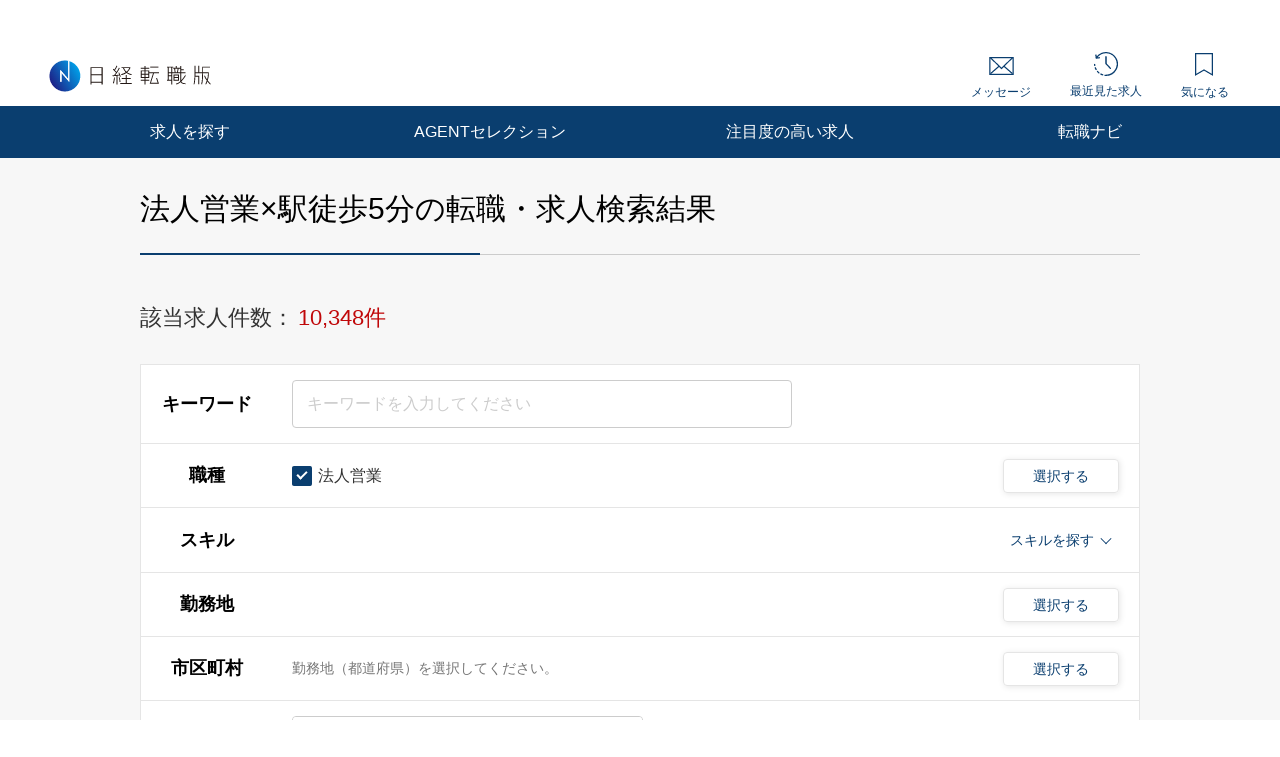

--- FILE ---
content_type: text/html; charset=UTF-8
request_url: https://career.nikkei.com/kyujin/ss_1/mrt_44/pg1/
body_size: 1824
content:
<!DOCTYPE html>
<html lang="en">
<head>
    <meta charset="utf-8">
    <meta name="viewport" content="width=device-width, initial-scale=1">
    <title></title>
    <style>
        body {
            font-family: "Arial";
        }
    </style>
    <script type="text/javascript">
    window.awsWafCookieDomainList = [];
    window.gokuProps = {
"key":"AQIDAHjcYu/GjX+QlghicBgQ/[base64]",
          "iv":"CgAHUwcftgAAD2yF",
          "context":"[base64]/u8fC9OYLoB7wvZCbmUnMmd4gwjobCvlC1Kw9d9pz6A3Fyg5LMfWUFv48L+pql60okwTsYTQdfS8oHNPM9ncMYMBh7D+YFmZaGPpr"
};
    </script>
    <script src="https://f239079a9893.ce4ee5aa.ap-northeast-1.token.awswaf.com/f239079a9893/981d30007e8f/5cdc1ef62f72/challenge.js"></script>
</head>
<body>
    <div id="challenge-container"></div>
    <script type="text/javascript">
        AwsWafIntegration.saveReferrer();
        AwsWafIntegration.checkForceRefresh().then((forceRefresh) => {
            if (forceRefresh) {
                AwsWafIntegration.forceRefreshToken().then(() => {
                    window.location.reload(true);
                });
            } else {
                AwsWafIntegration.getToken().then(() => {
                    window.location.reload(true);
                });
            }
        });
    </script>
    <noscript>
        <h1>JavaScript is disabled</h1>
        In order to continue, we need to verify that you're not a robot.
        This requires JavaScript. Enable JavaScript and then reload the page.
    </noscript>
</body>
</html>

--- FILE ---
content_type: text/html;charset=UTF-8
request_url: https://career.nikkei.com/kyujin/ss_1/mrt_44/pg1/
body_size: 393328
content:
<!DOCTYPE html>
<html lang="ja" dir="ltr">
<head>
<meta charset="UTF-8">
<title>法人営業,駅徒歩5分の転職・求人情報｜転職なら日経転職版</title>
<meta name="bingbot" content="noarchive">
<meta name="description" content="法人営業,駅徒歩5分転職・求人情報一覧（1ページ目）です。あなたの希望する勤務地や業種、年収、業務に必要なスキルで絞り込むことができます。転職も、日経。日経転職版">
<meta name="viewport" content="width=device-width, initial-scale=1, viewport-fit=cover" />
<meta http-equiv="X-UA-Compatible" content="IE=Edge">
    
<!-- OGP -->
<meta name="fb:app_id" content="746352916179091">
<meta property="og:type" content="article">
<meta property="og:url" content="https://career.nikkei.com/kyujin/ss_1/mrt_44/pg1/">
<meta property="og:title" content="法人営業,駅徒歩5分の転職・求人情報｜転職なら日経転職版">
<meta property="og:image" content="https://career.nikkei.com/parts/img/ogp.png">
<meta property="og:description" content="転職・求人情報一覧（1ページ目）です。あなたの希望する勤務地や業種、年収、業務に必要なスキルで絞り込むことができます。転職も、日経。日経転職版">
<meta name="twitter:site" content="@career_nikkei">
<meta name="twitter:card" content="summary">
<meta name="twitter:description" content="転職・求人情報一覧（1ページ目）です。あなたの希望する勤務地や業種、年収、業務に必要なスキルで絞り込むことができます。転職も、日経。日経転職版">
<meta name="twitter:title" content="法人営業,駅徒歩5分の転職・求人情報｜転職なら日経転職版">
<!-- OGP --><link rel="shortcut icon" href="/parts/img/favicon.ico?v=202510071517" type="image/vnd.microsoft.icon">
<link rel="icon" href="/parts/img/favicon.ico?v=202510071517" type="image/vnd.microsoft.icon">
<link rel="apple-touch-icon-precomposed" href="/career/parts/img_pc/common/ico/webclip.png?v=202510071517">








<link rel="next" href="/kyujin/ss_1/mrt_44/pg2/" />
<link rel="canonical" href="https://career.nikkei.com/kyujin/ss_1/mrt_44/pg1/" />

        <link rel="stylesheet" href="/parts/css/pc/index.css?v=202510071517">
    <link rel="stylesheet" href="/parts/css/pc/localize_pc.css?v=202510071517">
    <link rel="stylesheet" href="/cms/parts/css/marketing.css?v=202510071517">
    <link rel="stylesheet" href="/parts/css/pc/new-progressbar_pc.css?v=202510071517">
        <link rel="stylesheet" href="/parts/css/jquery-ui.css?v=202510071517">
    <link rel="stylesheet" href="/parts/css/jquery.Jcrop.css?v=202510071517">
    
    <script src="/career/click/control.js" type="text/javascript"></script>
<script src="/career/click/extras-control.js" type="text/javascript"></script>
<script type="text/javascript">var ctxPath="/career", CAREER_DOMAIN_SSL="https://career.nikkei.com", memberNo = "";</script>
<script src="/parts/js/config/apiUrl.js?v=202510071517"></script>
<script src="/parts/js/pc/lib/jquery.js?v=202510071517"></script>
<script src="/parts/js/system/bookmark.js?v=202510071517"></script>
<script type="text/javascript" src="https://maps.googleapis.com/maps/api/js?key=AIzaSyCUC2mfuAXqXJoeotkeqLxp2wjVtkRyP8E"></script>

<script src="/parts/js/cms.js?v=202510071517"></script>

<!-- Google Tag Manager -->
<script>(function(w,d,s,l,i){w[l]=w[l]||[];w[l].push({'gtm.start':
new Date().getTime(),event:'gtm.js'});var f=d.getElementsByTagName(s)[0],
j=d.createElement(s),dl=l!='dataLayer'?'&l='+l:'';j.async=true;j.src=
'https://www.googletagmanager.com/gtm.js?id='+i+dl;f.parentNode.insertBefore(j,f);
})(window,document,'script','dataLayer','GTM-MQDJ2TK');</script>
<!-- End Google Tag Manager -->
</head>
<body  >
<!-- Google Tag Manager (noscript) -->
<noscript><iframe src="https://www.googletagmanager.com/ns.html?id=GTM-MQDJ2TK"
height="0" width="0" style="display:none;visibility:hidden"></iframe></noscript>
<!-- End Google Tag Manager (noscript) -->


<script  type="text/javascript">
function onMemberLogin(nextPagePath) {
  var loginPage = '/TAMD005/TAMD00501.htm';
  var formStr = '<form id="loginForm" name="form" method="post" action="' + ctxPath + loginPage + '">';
  formStr = formStr + '<input type="hidden" name="token" value="' + $("#form_token").val() + '">';
  formStr = formStr + '<input type="hidden" name="next" value="' + nextPagePath + location.search + '">';
  formStr = formStr + '</form>'
  $("body").append(formStr);
  $("#loginForm").submit();
}
</script>

<script>
	function saveConditionAdulationClick(){
		const SAVE_CONDITION_TRIGGER_CLASS = ".js-save-condition-trigger"
		var saveTrigger = document.querySelector(SAVE_CONDITION_TRIGGER_CLASS);
		saveTrigger.click();
	}
</script>


	

<!-- start pc header -->
<header id="header" class="c-header is-sp">
    <div id="headerIn" class="c-headerTop is-hidden">
        <div class="c-headerTop__inner">
            <a href="/service/" class="c-headerTop__link" target="_blank" rel="noopener">採用をお考えの方</a>
            <a class="c-headerTop__link m-button m-button--conversion" href="/career/MEFD001/MEFD00101.htm">会員登録</a>

            <a class="c-headerTop__link m-button m-button m-button--primary" href="javascript:onMemberLogin(location.pathname);">ログイン</a>

        </div>
    </div>
    <div class="c-headerSub">
        <a class="c-headerSub__logo" href="/">
            <img src="/parts/img/logo.svg" alt="日経転職版" />
        </a>
        <ul class="c-headerSub__list">
            <li class="c-headerSub__item">
                <a href="/career/MAMD001/MAMD00101.htm" class="c-headerSub__link" id="NumberMessagesPc">
                    <i class="m-icon--mail"></i> メッセージ
                </a>
            </li>
            <li class="c-headerSub__item">
                <a href="/history/" class="c-headerSub__link">
                    <i class="m-icon--history"></i> 最近見た求人
                </a>
            </li>
            <li class="c-headerSub__item">
                <a href="/career/ENMD406/ENMD40601.htm" class="c-headerSub__link" id="BookMarkPropertyNumbersPc">
                    <i class="m-icon--concern"></i> 気になる
                </a>
            </li>
        </ul>
    </div>
    <nav class="c-headerNavi">
        <ul class="c-headerNavi__list">
            <li class="c-headerNavi__item">
                <a class="c-headerNavi__link js-tab-pc-trigger">求人を探す</a>
                <ul class="c-headerNavi__innerList is-hidden js-tab-target">
                    <li class="c-headerNavi__innerItem">
                        <a href="/kyujin/search/" class="c-headerNavi__innerLink">求人を検索する</a>
                    </li>
                    <li class="c-headerNavi__innerItem">
                      <a href="/kyujin/aplC_1/pg1/" class="c-headerNavi__innerLink">企業に直接応募する</a>
                    </li>
                    <li class="c-headerNavi__innerItem">
                        <a href="/kyujin/feature/pg1/" class="c-headerNavi__innerLink">求人特集一覧</a>
                    </li>
                        <li class="c-headerNavi__innerItem">
                            <a href="/ranking/" class="c-headerNavi__innerLink">気になる求人ランキング</a>
                       </li>
                </ul>
                <span class="c-headerNavi__innerIcon js-tabIcon-target is-hidden"></span>
            </li>
            <li class="c-headerNavi__item">
                <a href="/agentselection/search/?t_sid=26" class="c-headerNavi__link js-tab-pc-trigger">AGENTセレクション</a>
            </li>
            <li class="c-headerNavi__item">
                <a href="/recommend/" class="c-headerNavi__link js-tab-pc-trigger">注目度の高い求人</a>
            </li>
            <li class="c-headerNavi__item">
                <a class="c-headerNavi__link js-tab-pc-trigger">転職ナビ</a>
                <ul class="c-headerNavi__innerList is-hidden js-tab-target">
                    <li class="c-headerNavi__innerItem">
                        <a href="/nikkei-pickup/" class="c-headerNavi__innerLink">日経メディア注目記事</a>
                    </li>
                    <li class="c-headerNavi__innerItem">
                        <a href="/knowhow/" class="c-headerNavi__innerLink">転職ノウハウ</a>
                    </li>
                    <li class="c-headerNavi__innerItem">
                        <a href="/seminar/" class="c-headerNavi__innerLink">会員限定セミナー</a>
                    </li>
                    <li class="c-headerNavi__innerItem LoginDisplay">
                        <a href="/career/PFDD001/PFDD00101.htm" class="c-headerNavi__innerLink">プロフィール偏差値</a>
                    </li>
                    <li class="c-headerNavi__innerItem ">
                        <a href="/income-simulation/" class="c-headerNavi__innerLink">年収現在地</a>
                    </li>
                    <li class="c-headerNavi__innerItem ">
                        <a href="/executive-diagnosis/" class="c-headerNavi__innerLink">エグゼクティブ力診断</a>
                    </li>
                    <li class="c-headerNavi__innerItem ">
                        <a href="/business-diagnosis/middle/" class="c-headerNavi__innerLink">しごと通用力診断</a>
                    </li>
                    <li class="c-headerNavi__innerItem ">
                        <a href="/business-diagnosis/careerhazard/" class="c-headerNavi__innerLink">キャリアハザード診断</a>
                    </li>
                </ul>
                <span class="c-headerNavi__innerIcon js-tabIcon-target is-hidden"></span>
            </li>
        </ul>
    </nav>
</header>
<!-- end pc header -->


<!--構造化設定-->

 <div class="p-searchResult">
          <div class="p-searchResult-heading p-searchResult-heading--bgGray">
     <div class="p-searchResult-heading__container">
       <h1 class="m-heading m-heading--lv1 m-heading--borderBottomTwoColor">
         法人営業×駅徒歩5分の転職・求人検索結果
       </h1>
  

       <div class="c-jobSearchCondModal js-kyujinSearchCond-save-target is-hidden">
  <div class="c-jobSearchCondModal__overlay" onclick="this.parentNode.classList.add('is-hidden')"></div>
  <div class="c-jobSearchCondModal__inner">
    <div class="c-jobSearchCondModal__body">
      <span class="c-jobSearchCondModal__close" onclick="this.parentNode.parentNode.parentNode.classList.add('is-hidden')"></span>
      <h2 class="c-jobSearchCondModal__heading">以下の検索条件名で新規に保存しました。</h2>
      <p class="c-jobSearchCondModal__text js-kyujinSearchCond-text-target"></p>
      <div class="c-jobSearchCondModal__button">
        <span class="m-button m-button--primary m-button--small m-button--arrowHidden" onclick="this.parentNode.parentNode.parentNode.parentNode.classList.add('is-hidden')">
          検索結果一覧に戻る
        </span>
      </div>
      <div class="c-jobSearchCondModal__footer">
        <a href="/career/MEFD108/MEFD10801.htm">保存した検索条件の一覧を見る≫</a>
      </div>
    </div>
  </div>
</div>

<div class="c-jobSearchCondModal js-kyujinSearchCond-save-error-target is-hidden">
  <div class="c-jobSearchCondModal__overlay" onclick="this.parentNode.classList.add('is-hidden')"></div>
  <div class="c-jobSearchCondModal__inner">
    <div class="c-jobSearchCondModal__body">
      <span class="c-jobSearchCondModal__close" onclick="this.parentNode.parentNode.parentNode.classList.add('is-hidden')"></span>
      <h2 class="c-jobSearchCondModal__heading--error js-kyujinSearchCond-text-error-target"></h2>
      <a href="/career/MEFD108/MEFD10801.htm" class="c-jobSearchCondModal__button">
        <span class="m-button m-button--primary m-button--small m-button--arrowHidden">
          保存した検索条件を見る
        </span>
      </a>
      <div class="c-jobSearchCondModal__footer">
        <a href="javascript:void(0);" onclick="this.parentNode.parentNode.parentNode.parentNode.classList.add('is-hidden')">検索結果一覧に戻る</a>
      </div>
    </div>
  </div>
</div>

<div class="p-searchResult-conditionBlock" data-scroll-to="searchChange">

		<div class="m-searchCount">
		<span class="m-searchCount__text">該当求人件数：</span>
		<span class="m-searchCount__number js-counter-target js-counter-page-target">10,348件</span>
	</div>
		
		<form method="post" name="form" id="form" action="/career/SEMD002/SEMD00201.htm">
<input type="hidden" name="loaded" id="form_loaded" value="b99bb1a375afc205c672e39048375d1e"/>
<input type="hidden" name="pankuzu" id="form_pankuzu" value="b99bb1a375afc205c672e39048375d1e"/>
<input type="hidden" name="pankuzuParam" id="form_pankuzuParam" value="b99bb1a375afc205c672e39048375d1e"/>
<input type="hidden" name="token" id="form_token" value="97B4FF6EA73DD8DF487F809A2CC23171" class="js-token-target"/>
<input type="hidden" name="mode" id="form_mode" value="PC" class="js-mode-target"/>
<input type="hidden" name="prePageId" id="form_prePageId" value="b99bb1a375afc205c672e39048375d1e"/>
<input type="hidden" name="initialized" id="form_initialized" value="b99bb1a375afc205c672e39048375d1e"/>
<input type="hidden" name="returnValueControlName" id="form_returnValueControlName" value="b99bb1a375afc205c672e39048375d1e"/>
<input type="hidden" name="transitionPrefId" id="form_transitionPrefId" value=""/>
<input type="hidden" name="sortItemName" id="form_sortItemName" value="Asc"/>
<input type="hidden" name="sortOrder" id="form_sortOrder" value="Asc"/>
<input type="hidden" name="selectedId" id="form_selectedId" value=""/>
<input type="hidden" name="searchCond" id="form_searchCond" value="fe05457c321cb4d5d307599d0669900b"/>
<input type="hidden" name="featureId" id="form_featureId" value=""/>
<input type="hidden" name="searchCounter" id="form_searchCounter" value="10,348"/>
<input type="hidden" name="advertisingPosition" id="form_advertisingPosition" value="5"/>
<input type="hidden" name="advertisingPositionAgentSelection" id="form_advertisingPositionAgentSelection" value="5"/>
<input type="hidden" name="conditionTitle" id="form_conditionTitle" value="[職種]法人営業[こだわり条件]駅徒歩5分"/>
<input type="hidden" name="searchAllCounter" id="form_searchAllCounter" value="306,901"/>
<input type="hidden" name="paramOccupSubId" id="form_paramOccupSubId" value="1"/>
<input type="hidden" name="paramPrefId" id="form_paramPrefId" value=""/>
<input type="hidden" name="paramCityCdInfoId" id="form_paramCityCdInfoId" value=""/>
<input type="hidden" name="paramIndustryId" id="form_paramIndustryId" value=""/>
<input type="hidden" name="paramIncome" id="form_paramIncome" value=""/>
<input type="hidden" name="paramMeritId" id="form_paramMeritId" value="44"/>
<input type="hidden" name="paramKeyword" id="form_paramKeyword" value=""/>
<input type="hidden" name="paramNewFlg" id="form_paramNewFlg" value=""/>
<input type="hidden" name="paramOccupSkillId" id="form_paramOccupSkillId" value=""/>
<input type="hidden" name="paramPositionId" id="form_paramPositionId" value=""/>
<input type="hidden" name="paramClientFlg" id="form_paramClientFlg" value=""/>
<input type="hidden" name="paramBankFlg" id="form_paramBankFlg" value=""/>
<input type="hidden" name="occupId_list" id="form_occupId_list" value="1"/>
<input type="hidden" name="prefId_list" id="form_prefId_list" value=""/>
<input type="hidden" name="cityCdInfoId_list" id="form_cityCdInfoId_list" value=""/>
<input type="hidden" name="industryId_list" id="form_industryId_list" value=""/>
<input type="hidden" name="industrySubId_list" id="form_industrySubId_list" value=""/>
<input type="hidden" name="incomeFrom_list" id="form_incomeFrom_list" value=""/>
<input type="hidden" name="incomeTo_list" id="form_incomeTo_list" value="9999"/>
<input type="hidden" name="incomeMemo_list" id="form_incomeMemo_list" value=""/>
<input type="hidden" name="qualify_list" id="form_qualify_list" value=""/>
<input type="hidden" name="meritId_list" id="form_meritId_list" value="44"/>
<input type="hidden" name="meritSubId_list" id="form_meritSubId_list" value="44"/>
<input type="hidden" name="keyword_list" id="form_keyword_list" value=""/>
<input type="hidden" name="newFlg_list" id="form_newFlg_list" value=""/>
<input type="hidden" name="searchDate_list" id="form_searchDate_list" value=""/>
<input type="hidden" name="dispSearchCondition" id="form_dispSearchCondition" value=""/>
<input type="hidden" name="jobOfferCnt" id="form_jobOfferCnt" value="10348"/>
<input type="hidden" name="pageSizeField" id="form_pageSizeField" value="50"/>
<input type="hidden" name="fuatureId_list" id="form_fuatureId_list" value=""/>
<input type="hidden" name="keywordFlg_list" id="form_keywordFlg_list" value=""/>
<input type="hidden" name="modeFlg" id="form_modeFlg" value="0"/>
<input type="hidden" name="loginFlg" id="form_loginFlg" value="0"/>
<input type="hidden" name="occupSkillId_list" id="form_occupSkillId_list" value=""/>
<input type="hidden" name="occupSkillSubId_list" id="form_occupSkillSubId_list" value=""/>
<input type="hidden" name="positionId_list" id="form_positionId_list" value=""/>
<input type="hidden" name="positionSubId_list" id="form_positionSubId_list" value=""/>
<input type="hidden" name="clientFlg_list" id="form_clientFlg_list" value=""/>
<input type="hidden" name="bankFlg_list" id="form_bankFlg_list" value=""/>
<input type="hidden" name="terminalId" id="form_terminalId" value=""/>
<input type="hidden" name="form_name" id="form_form_name" value="form"/>

		<div class="m-hiddenArea is-hidden">
			<input type="hidden" name="pageType" class="m-searchHistoryPageType js-pageType-target" value="jobs" />
			<input type="hidden" name="pageTypeOption" class="js-pageTypeOption-target" value="result" />
			<input type="hidden" class="js-kininaru-count-input-target" value="0" />
			<div class="m-searchHistory">
				<div class="m-searchHistoryCurrent">
					<div class="m-searchHistoryCurrentValue js-current-target">

						<input type="hidden" id="occupId" name="occup" class="m-searchHistoryLastValue__occupId js-current-input-target js-current-occupId-targe" value="1"/>
						<input type="hidden" id="skillId" name="skill" class="m-searchHistoryLastValue__skillId js-current-input-target js-current-skillId-target" value=""/>
						<input type="hidden" id="prefId" name="pref" class="m-searchHistoryLastValue__prefId js-current-input-target js-current-prefId-target" value=""/>
						<input type="hidden" id="cityCdInfoId" name="cityCdInfo" class="m-searchHistoryLastValue__cityCdInfoId js-current-input-target js-current-cityCdInfoId-target" value=""/>
						<input type="hidden" id="incomeFrom" name="income" class="m-searchHistoryLastValue__incomeFrom js-current-input-target js-current-incomeFrom-target" value=""/>
						<input type="hidden" id="industryId" name="industry" class="m-searchHistoryLastValue__industryId js-current-input-target js-current-industryId-target" value=""/>
						<input type="hidden" id="positionId" name="position" class="m-searchHistoryLastValue__positionId js-current-input-target js-current-positionId-target" value=""/>
						<input type="hidden" id="meritId" name="merit" class="m-searchHistoryLastValue__meritId js-current-input-target js-current-meritId-target" value="44"/>
						<input type="hidden" id="keyword" name="keyword" class="m-searchHistoryLastValue__keyword js-current-input-target js-current-keyword-target" value=""/>
						<input type="hidden" id="newFlg" name="new" class="m-searchHistoryLastValue__newFlg js-current-input-target js-current-newFlg-target" value=""/>
						<input type="hidden" id="clientFlg" name="client" class="m-searchHistoryLastValue__clientFlg js-current-input-target js-current-clientFlg-target" value=""/>
						<input type="hidden" id="bankFlg" name="bank" class="m-searchHistoryLastValue__bankFlg js-current-input-target js-current-bankFlg-target" value=""/>
						
						<input type="hidden" id="occupId" name="occup" class="m-searchHistoryLastValue__occupId js-current-text-occupId-target" value="法人営業"/>
						<input type="hidden" id="skillId" name="skill" class="m-searchHistoryLastValue__skillId js-current-text-skillId-target" value=""/>
						<input type="hidden" id="prefId" name="pref" class="m-searchHistoryLastValue__prefId js-current-text-prefId-target" value=""/>
						<input type="hidden" id="cityCdInfoId" name="cityCdInfo" class="m-searchHistoryLastValue__cityCdInfoId js-current-text-cityCdInfoId-target" value=""/>
						<input type="hidden" id="industryId" name="industry" class="m-searchHistoryLastValue__industryId js-current-text-industryId-target" value=""/>
						<input type="hidden" id="positionId" name="position" class="m-searchHistoryLastValue__positionId js-current-text-positionId-target" value=""/>
						<input type="hidden" id="meritId" name="merit" class="m-searchHistoryLastValue__meritId js-current-text-meritId-target" value="駅徒歩5分"/>
						<input type="hidden" id="featureId" name="feature" class="m-searchHistoryLastValue__featureId js-current-text-featureId-target" value=""/>
					</div>
				</div>
			</div>
		</div>
		
		<div class="c-searchCondition">
			<div class="c-tableRow c-tableRow--borderTop">
				<div class="c-tableRowHeading ">
					<h2 class="c-tableRowHeading__text">キーワード</h2>
				</div>
				<div class="c-tableRowContent">
					<div class="c-tableRowContentKeyword">
						<input
						type="text"
						placeholder="キーワードを入力してください"
						class="js-inputKeyword-target js-inputKeyword-trigger js-input m-input js-EnterKey-Search-trigger"
						/>
					</div>
				</div>
			</div>
			
			<div class="c-tableRow js-occup-tableRow">
				<div class="c-tableRowHeading ">
					<h2 class="c-tableRowHeading__text">職種</h2>
				</div>
				<div class="c-tableRowContent c-tableRowContent--addCheck">
					<div class="c-tableRowContentCheck">
						<div class="c-tableRowContentCheck__inner js-createCheck-target"></div>
					</div>
					
					<div class="c-modal">
						<span class="m-buttonModal js-modalButtonOccup-target js-modal-trigger">選択する</span>
						<div class="c-modalInner js-modal-target">
							<div class="c-modal__overlay js-modal-closeTrigger"></div>
							<div class="c-modal__container">
								<div class="c-modal__blockInner">
									<div class="c-modal__innerContent">
										<span class="c-modal__closeIcon js-modal-closeTrigger"></span>
										<div class="c-conditionsModalFrame occupModal"></div>
									</div>
								</div>
							</div>
						</div>
					</div>
				</div>
			</div>
			
			<div class="c-tableRow c-tableRow--accordion">
				<div class="c-tableRowHeading ">
					<h2 class="c-tableRowHeading__text">スキル</h2>
				</div>
				<div class="c-tableRowContent">
					<div class="c-tableRowContentSkills js-skill-target">
						<div class="c-tableRowContentSkills__selected js-selected-target"></div>
						<div class="c-tableRowContentSkillsButton js-selected-target js-accordionSkillButton-trigger">
							<span class="c-tableRowContentSkillsButton__text">スキルを探す</span>
							<span class="c-tableRowContentSkillsButton__toggle js-accordionSkillToggle-target"></span>
						</div>
						<div class="c-tableRowContentSkillsAccordion js-accordionSkillArea-target is-hidden">
							<div class="c-tableRowContentSkillsAccordion__additional js-additional-target"></div>
							<div class="c-tableRowContentSkillsAccordion__input">
								<h3 class="c-tableRowContentSkillsAccordion__inputHeading m-heading">
									スキルをキーワードから探す
								</h3>
								
								<div class="c-inputSuggest">
									<input
									type="text"
									placeholder="例）マネジメント など"
									class="js-inputSkill-trigger js-inputSkillReset-target js-input m-input"
									/>
									<ul
									class="js-suggestArea-target c-inputSuggest__list is-hidden c-inputSuggest__list js-suggestArea-target is-hidden"
									></ul>
								</div>
							</div>
						</div>
					</div>
				</div>
			</div>
			
			<div class="c-tableRow js-pref-tableRow">
				<div class="c-tableRowHeading ">
					<h2 class="c-tableRowHeading__text">勤務地</h2>
				</div>
				<div class="c-tableRowContent c-tableRowContent--addCheck">
					<div class="c-tableRowContentCheck">
						<div class="c-tableRowContentCheck__inner js-createCheck-target" id="prefCreateCheckTarget"></div>
					</div>
					<div class="c-modal">
						<span class="m-buttonModal js-modalButtonArea-target js-modal-trigger">選択する</span>
						<div class="c-modalInner js-modal-target">
							<div class="c-modal__overlay js-modal-closeTrigger"></div>
							<div class="c-modal__container">
								<div class="c-modal__blockInner">
									<div class="c-modal__innerContent">
										<span class="c-modal__closeIcon js-modal-closeTrigger"></span>
										<div class="c-conditionsModalFrame prefModal"></div>
									</div>
								</div>
							</div>
						</div>
					</div>
				</div>
			</div>
			<div class="c-tableRow js-cityCdInfo-tableRow">
				<div class="c-tableRowHeading ">
					<h2 class="c-tableRowHeading__text">市区町村</h2>
				</div>
				<div class="c-tableRowContent c-tableRowContent--addCheck">
					<div class="c-tableRowContentCheck">
						<div class="c-tableRowContentCheck__inner js-createCheck-target" id="cityCdInfoCreateCheckTarget">
							<p class="c-formContents__note" id="cityCdInfoClearTarget">勤務地（都道府県）を選択してください。</p>
						</div>
					</div>
					<div class="c-modal">
						<span class="m-buttonModal js-modalButtonCityCdInfo-target js-modal-trigger is-disabled">選択する</span>
						<div class="c-modalInner js-modal-target">
							<div class="c-modal__overlay js-modal-closeTrigger"></div>
							<div class="c-modal__container">
								<div class="c-modal__blockInner">
									<div class="c-modal__innerContent">
										<span class="c-modal__closeIcon js-modal-closeTrigger"></span>
										<div class="c-conditionsModalFrame cityCdInfoModal"></div>
									</div>
								</div>
							</div>
						</div>
					</div>
				</div>
			</div>
			<div class="c-tableRow js-pref-tableRow">
				<div class="c-tableRowHeading ">
					<h2 class="c-tableRowHeading__text">年収</h2>
				</div>
				<div class="c-tableRowContent">
					<div class="c-tableRowContentSelect">
						<div class="m-selectBoxOuter">
							<Select name="income" class="m-selectBoxInner js-selectIncomeFrom-trigger js-selectIncomeFrom-target">
																	<option value="">選択してください</option>
																	<option value="199">200万円未満</option>
																	<option value="200">200万円</option>
																	<option value="250">250万円</option>
																	<option value="300">300万円</option>
																	<option value="350">350万円</option>
																	<option value="400">400万円</option>
																	<option value="450">450万円</option>
																	<option value="500">500万円</option>
																	<option value="550">550万円</option>
																	<option value="600">600万円</option>
																	<option value="650">650万円</option>
																	<option value="700">700万円</option>
																	<option value="750">750万円</option>
																	<option value="800">800万円</option>
																	<option value="850">850万円</option>
																	<option value="900">900万円</option>
																	<option value="950">950万円</option>
																	<option value="1000">1000万円</option>
																	<option value="1100">1100万円</option>
																	<option value="1200">1200万円</option>
																	<option value="1300">1300万円</option>
																	<option value="1400">1400万円</option>
																	<option value="1500">1500万円</option>
																	<option value="2000">2000万円</option>
																	<option value="2500">2500万円</option>
																	<option value="3000">3000万円</option>
															</Select>
						</div>
						<span class="c-tableRowContentSelect__text">以上</span>
					</div>
				</div>
			</div>
			
						
												
			<div class="c-tableRow js-other-tableRow ">
				<div class="c-tableRowHeading">
					<h2 class="c-tableRowHeading__text">その他の<br />選択条件</h2>
				</div>
				<div class="c-tableRowContent c-tableRowContent--addCheck">
					<div class="c-tableRowContentCheck">
						<div class="c-tableRowContentCheck__inner js-createCheck-target"></div>
					</div>
				</div>
			</div>
			
			<div class="c-searchCondition__toggle is-hidden js-accordion-search-trigger">
						
				<div class="c-tableRow js-industry-tableRow">
					<div class="c-tableRowHeading ">
						<h2 class="c-tableRowHeading__text">業種</h2>
					</div>
					<div class="c-tableRowContent c-tableRowContent--addCheck">
						<div class="c-tableRowContentCheck">
							<div class="c-tableRowContentCheck__inner js-createCheck-target"></div>
						</div>
						<div class="c-modal">
							<span class="m-buttonModal js-modalButtonIndustry-target js-modal-trigger">選択する</span>
							<div class="c-modalInner js-modal-target">
								<div class="c-modal__overlay js-modal-closeTrigger"></div>
								<div class="c-modal__container">
									<div class="c-modal__blockInner">
										<div class="c-modal__innerContent">
											<span class="c-modal__closeIcon js-modal-closeTrigger"></span>
											<div class="c-conditionsModalFrame industryModal"></div>
										</div>
									</div>
								</div>
							</div>
						</div>
					</div>
				</div>
				<div class="c-tableRow js-position-tableRow">
					<div class="c-tableRowHeading ">
						<h2 class="c-tableRowHeading__text">ポジション</h2>
					</div>
					<div class="c-tableRowContent c-tableRowContent--addCheck">
						<div class="c-tableRowContentCheck">
							<div class="c-tableRowContentCheck__inner js-createCheck-target"></div>
						</div>
						<div class="c-modal">
							<span class="m-buttonModal js-modalButtonPosition-target js-modal-trigger">選択する</span>
							<div class="c-modalInner js-modal-target">
								<div class="c-modal__overlay js-modal-closeTrigger"></div>
								<div class="c-modal__container">
									<div class="c-modal__blockInner">
										<div class="c-modal__innerContent">
											<span class="c-modal__closeIcon js-modal-closeTrigger"></span>
											<div class="c-conditionsModalFrame positionModal"></div>
										</div>
									</div>
								</div>
							</div>
						</div>
					</div>
				</div>
				
				<div class="c-tableRow js-merit-tableRow">
					<div class="c-tableRowHeading ">
						<h2 class="c-tableRowHeading__text">こだわり条件</h2>
					</div>
					<div class="c-tableRowContent c-tableRowContent--addCheck">
						<div class="c-tableRowContentCheck">
							<div class="c-tableRowContentCheck__inner js-createCheck-target"></div>
						</div>
						<div class="c-modal">
							<span class="m-buttonModal js-modalButtonMerit-target js-modal-trigger">選択する</span>
							<div class="c-modalInner js-modal-target">
								<div class="c-modal__overlay js-modal-closeTrigger"></div>
								<div class="c-modal__container">
									<div class="c-modal__blockInner">
										<div class="c-modal__innerContent">
											<span class="c-modal__closeIcon js-modal-closeTrigger"></span>
											<div class="c-conditionsModalFrame meritModal"></div>
										</div>
									</div>
								</div>
							</div>
						</div>
					</div>
				</div>
				
				<div class="c-tableRow c-tableRow--oneLine js-new-tableRow">
					<div class="c-tableRowHeading ">
						<h2 class="c-tableRowHeading__text">新着</h2>
					</div>
					<div class="c-tableRowContent">
						<div class="c-tableRowContentCheck">
							<div class="c-tableRowContentCheck__inner js-conditionSearchNew">
								<label class="m-checkbox js-checkbox-target">
									<input type="checkbox"
									value="1"
									class="js-checkedNewFlg-target js-checkedNewFlg-trigger js-checked js-addedCheckbox-reset-target m-checkbox__input"
									/>
									<span class="m-checkbox__text js-checkbox-text-target">新着のみ</span>
								</label>
							</div>
						</div>
					</div>
				</div>
				
				<div class="c-tableRow c-tableRow--oneLine js-apply-tableRow">
					<div class="c-tableRowHeading ">
						<h2 class="c-tableRowHeading__text">応募方法</h2>
					</div>
					<div class="c-tableRowContent">
						<div class="c-tableRowContentCheck">
							<div class="c-tableRowContentCheck__inner js-conditionSearchApply">
								<label class="m-checkbox js-checkbox-target">
									<input
									type="checkbox"
									value="1"
									name="clientFlg"
									class="js-checkedApply-target js-checkedApply-trigger js-checked js-addedCheckbox-reset-target m-checkbox__input"
									/>
									<span class="m-checkbox__text js-checkbox-text-target">企業に直接応募する求人のみ</span>
								</label>
								<label class="m-checkbox js-checkbox-target">
									<input
									type="checkbox"
									value="1"
									name="bankFlg"
									class="js-checkedApply-target js-checkedApply-trigger js-checked js-addedCheckbox-reset-target m-checkbox__input "
									/>
									<span class="m-checkbox__text js-checkbox-text-target">転職エージェントからの紹介求人のみ</span>
								</label>
							</div>
						</div>
					</div>
				</div>
						</div>
			
			<div class="c-searchConditionMore">
				<span class="c-searchConditionMore__toggle js-accordion-search-toggle">もっと詳しい条件</span>
			</div>
					</div>
			</form>

		<div class="c-doubleButton c-doubleButton--small">

	  <a class="m-button m-button--secondary m-button--small m-button--arrowHidden js-save-condition-trigger">条件を保存</a>

	  <a class="m-button m-button--primary m-button--small m-button--contentNone js-scrollNavTop-target js-EnterKey-Search-target" href="javascript:addHidden('searchBtn');form.submit()">条件の変更</a>
	</div>
			<div class="c-saveConditionNavi">
		<div class="c-saveConditionNavi__contents">
			<div class="c-saveConditionNavi__message">
				検索条件を保存して条件に合った新着求人メールを受信！
			</div>
			<div class="c-saveConditionNavi__button">
				<a href="javascript:saveConditionAdulationClick();" class="m-button m-button--save-condition m-button--small m-button--arrowHidden">条件を保存</a>
				<span class="c-saveConditionNavi__close" onclick="this.parentNode.parentNode.parentNode.classList.add('is-hidden')"></span>
			</div>
		</div>
	</div>
	
</div>       </div>
 </div>
 

<div class="wrapper">
  <div class="container u-mb30">
    <div class="p-searchResult-pagination">
      <span class="p-searchResult-pagination__count">1～50 件目を表示（全10,348件）</span>
        



  



  <ul class="c-pagination">
              <li class="c-pagination__item is-hidden"><span class="m-button m-button--secondary"></span></li>
        <li class="c-pagination__item is-disabled"><span class="m-button m-button--secondary"></span></li>
                



                  <li class="c-pagination__item is-current">
            <span class="m-button m-button--secondary">1</span>
          </li>
                  



                <li class="c-pagination__item"><a href="/kyujin/ss_1/mrt_44/pg2/" class="m-button m-button--secondary">2</a></li>
                



                <li class="c-pagination__item"><a href="/kyujin/ss_1/mrt_44/pg3/" class="m-button m-button--secondary">3</a></li>
                



                <li class="c-pagination__item"><a href="/kyujin/ss_1/mrt_44/pg4/" class="m-button m-button--secondary">4</a></li>
                



                <li class="c-pagination__item"><a href="/kyujin/ss_1/mrt_44/pg5/" class="m-button m-button--secondary">5</a></li>
                                                                                              <li class="c-pagination__item"><a href="/kyujin/ss_1/mrt_44/pg2/" class="m-button m-button--secondary"></a></li>
        <li class="c-pagination__item is-hidden"><span class="m-button m-button--secondary"></span></li>
              </ul>
  </div>

    
 
<div class="c-jobDetailCstWrap">
   
      
   

     
              <div id="job07298"></div>
    <a href="/company/764/jobdetail7298/?t_sid=1" target="_blank" class="c-jobDetailCst js-jobDetailCst-parameter-target" data-jid="j7298">

    
       <div class="c-jobDetailCst__label__digital">
                  <span class="m-tag m-tag--blue">NEW</span>
                  <span class="m-tag m-tag--white--digital">直接応募求人</span>
                </div>

       <div class="c-jobDetailCstContainer">
         <div class="c-jobDetailCstContext">
           <h2 class="c-jobDetailCst__heading">【営業】官公庁関連向け衛星画像データの提案営業 ※将来の管理職候補</h2>
           <div class="c-jobDetailCst__text">日本スペースイメージング株式会社</div>
           <p class="c-jobDetailCst__supple">＜分野・業界未経験の方歓迎／&ldquo;宇宙からの眼&rdquo;衛星画像という新たな分野にチャレンジしませんか？＞防衛省や安全保障関連省庁に対して、衛星画像データの販売やそれらを使ったサービスの提案営業を実施</p>
           <p class="c-jobDetailCst__detail">
             650万円～780万円
                           / 管理職 | リーダー
                         
           </p>
         </div>
         <div class="c-jobDetailCstImage">
           <div class="c-jobDetailCstImage__thumnail">
                                                    <img class="c-jobDetailCstImage__image u-mt6" src="/career/dl/9916.gif" alt="日本スペースイメージング株式会社">
           </div>
         </div>
       </div>
       <ul class="c-jobDetailCstList">
         <li class="c-jobDetailCstListItem">
           <div class="c-jobDetailCstListItem__title">勤務地</div>
           <p class="c-jobDetailCstListItem__text c-jobDetailCstListItem__text--ellipsis">
               <span class="fwB">東京都</span>
                       </p>
         </li>
         <li class="c-jobDetailCstListItem">
           <div class="c-jobDetailCstListItem__title">仕事内容</div>
           <p class="c-jobDetailCstListItem__text c-jobDetailCstListItem__text--clamp3 js-textOmitted-target" data-text-max-length="170">
            【職務内容】  防衛省および安全保障関連省庁への営業業務を行っていただきます。  各省庁に対して当社が取り扱う各種衛星画像データの販売やそれらを使ったサービスの提案営業をしていただきます。  これまでの経験をもとに当社で成長し、近い将来、管理職として営業業務を牽引し、組織を統括する役割を担っていただく（リーダーシップの発揮）ことを期待しています。    ●営業業務：顧客への提案活動、国内外取引先や社内他部署との調整・折衝、契約締結・契約案件履行業務／既存顧客からの引き合いに対して、お客様からのニーズヒアリングから契約締結まで一貫した対応    ●戦略立案業務：営業戦略の立案と遂行に向けて組織を牽引する業務／新しい製品を顧客にどのように売っていくのか、社内で検討し、実際の提案を行う    【携わる事業・ビジネス・サービス・製品】  ・事業紹介  https://www.jsicorp.jp/about/business.html    ・衛星画像の活用シーン  https://www.jsicorp.jp/satellite_image/scene.html    【この仕事の魅力】  ■ 社会の根幹を支える「安全保障×先端技術」への貢献  ・安全保障に寄与し、国や地域社会の安心と安全を守るやりがいを感じられるだけでなく、衛星や宇宙関連の先端技術に携わることができます    ■ 営業として「本物の提案力」が身につくフィールド  ・取り扱う衛星画像は物理的な商材ではないため、用途やニーズを深く理解し、最適な提案を自ら設計していく必要があります  ・「定型化された営業では物足りない」「提案の幅を広げたい」という方にとって、本質的な営業スキルが磨かれる環境です    【この仕事の大変なところ】  官公庁は予算があり、競合他社を含めた獲得競争になるため、衛星画像の様々な高付加価値ソリューションを理解し、顧客の一歩先を読んだ提案が求められます。    ・業務内容  ＜雇い入れ直後＞  上記記載の業務  ＜変更の範囲＞  会社の定める業務
           </p>
         </li>
         <li class="c-jobDetailCstListItem">
           <div class="c-jobDetailCstListItem__title">応募資格</div>
           <p class="c-jobDetailCstListItem__text c-jobDetailCstListItem__text--clamp3 js-textOmitted-target" data-text-max-length="170">
             【必須条件】  ■営業業務経験が５年以上  ■PCスキルがあり、Microsoft Word,Excel,PowerPoint,Outlookの使用経験がある方    【歓迎条件】  ■官公庁向け営業経験（特に安全保障分野の経験があったらなお良い）  ■官公庁での実務経験・知識  ■プロジェクトマネジメント経験  ■中級程度の英語力  ■地理空間関連分野での知識    【求める人物像】  官公庁の予算獲得の営業にあたり、先を読んで行動するなど課題意識をもって積極的に動いていただける方
           </p>
         </li>
       </ul>
       <div class="c-doubleButton c-doubleButton--small">
                    <span class="m-button m-button--kininaru js-kininaru-trigger js-kininaru-oneLine">
             <i class="m-icon--concern"></i>気になる
            </span>
               <span class="m-button m-button--primary">
             詳細を見る
           </span>
       </div>
     </a>
    
   
  
  
      
   

     
              <div id="job07792"></div>
    <a href="/company/876/jobdetail7792/?t_sid=1" target="_blank" class="c-jobDetailCst js-jobDetailCst-parameter-target" data-jid="j7792">

    
       <div class="c-jobDetailCst__label__digital">
                  <span class="m-tag m-tag--blue">NEW</span>
                  <span class="m-tag m-tag--white--digital">直接応募求人</span>
                </div>

       <div class="c-jobDetailCstContainer">
         <div class="c-jobDetailCstContext">
           <h2 class="c-jobDetailCst__heading">IT営業〈自治体や大手企業向け営業〉</h2>
           <div class="c-jobDetailCst__text">株式会社国際テクノロジーセンター</div>
           <p class="c-jobDetailCst__supple">【業界経験不問／法人営業２年以上】「SES事業」「受託事業」で自治体や大手企業などのIT課題を解決。◎顧客と直接取引、利益率高い案件多数　◎在宅・リモートワークあり、転勤なし、残業月10時間ほど</p>
           <p class="c-jobDetailCst__detail">
             500万円～800万円
                           / メンバー
                         
           </p>
         </div>
         <div class="c-jobDetailCstImage">
           <div class="c-jobDetailCstImage__thumnail">
                                                    <img class="c-jobDetailCstImage__image u-mt6" src="/career/dl/11695.gif" alt="株式会社国際テクノロジーセンター">
           </div>
         </div>
       </div>
       <ul class="c-jobDetailCstList">
         <li class="c-jobDetailCstListItem">
           <div class="c-jobDetailCstListItem__title">勤務地</div>
           <p class="c-jobDetailCstListItem__text c-jobDetailCstListItem__text--ellipsis">
               <span class="fwB">東京都</span>
                       </p>
         </li>
         <li class="c-jobDetailCstListItem">
           <div class="c-jobDetailCstListItem__title">仕事内容</div>
           <p class="c-jobDetailCstListItem__text c-jobDetailCstListItem__text--clamp3 js-textOmitted-target" data-text-max-length="170">
            クライアント企業に対して、当社に所属しているエンジニアをアサインすることでインフラの支援をする「SES事業」と、当社でお客様の課題に対してインフラ提案をする「受託事業」の２つを主にお任せします。    ＜具体的には・・＞  （１）エンジニアの提案営業（SES）  現在取引をしている30社に対して、国際テクノロジセンターもしくはパートナー会社のエンジニア人材をご提案します。  まずは既存30社にご提案をしていただき、慣れてきたら新規開拓もお願いします。    ■プロジェクト内容、必要な技術・スキルのヒアリングとご提案  ■プロジェクトの進行状況の確認  ■参画後のエンジニアのフォロー　など    （２）受託案件の獲得  自治体や大手企業と直接取引をしています。顧客の「こんなことをしたい！」というご要望から「こんなふうに働けたら」「こんな環境があったら」という、まだ具体的なイメージがついていないご要望まで幅広くお聞かせいただき、１つずつ実現させていきます。  顧客からお話をお聞きし、ご希望を実現できるよう技術提供スケジュール／予算の調整などプロジェクト管理をしていきます。    【当社の主な事業について】  ・ITコンサルティング事業  　　┗業務改革支援、新規事業×IT支援、Webマーケティング戦略支援  ・アプリケーション開発事業  　　┗企画、要件定義、設計、実装、テスト、リリース、保守・運用  ・インフラ構築・運用保守事業  　　┗コンサルティング、インフラ設計、HW/SW調達・設計、インフラ構築、インフラ保守  ・エンジニアリングサービス事業  　　┗インフラ構築、運用・保守を中心に、アプリケーション開発からWebデザイン制作まで  ・建設コンサルタント・DX推進課事業  　　┗技術者支援、情報技術事業    ★社内環境★  在宅勤務やリモートワークを活用できますが、出社時はフリーアドレス、クリーンな環境、オープンスペース、個室ブース（簡単なWEB商談などを実施可能）などがあり、仕事を進めやすい環境が整っています！    ★社風★  どちらかと言えば、黙々と仕事をするというよりは、雑談やジョークが飛び交うような雰囲気があります。    ※業務内容の変更の範囲：当社の定める業務（当社業務全般）
           </p>
         </li>
         <li class="c-jobDetailCstListItem">
           <div class="c-jobDetailCstListItem__title">応募資格</div>
           <p class="c-jobDetailCstListItem__text c-jobDetailCstListItem__text--clamp3 js-textOmitted-target" data-text-max-length="170">
             【必須】  ・法人営業経験（２年以上／業界経験は不問）  　※商談から受注までのフェーズの経験がある方を想定しています。  　※ITに関する多少の知識は必要になります。    【歓迎】  ・IT企業での営業経験、無形商材を扱っていた方
           </p>
         </li>
       </ul>
       <div class="c-doubleButton c-doubleButton--small">
                    <span class="m-button m-button--kininaru js-kininaru-trigger js-kininaru-oneLine">
             <i class="m-icon--concern"></i>気になる
            </span>
               <span class="m-button m-button--primary">
             詳細を見る
           </span>
       </div>
     </a>
    
   
  
  
      
   

     
              <div id="job07592"></div>
    <a href="/company/748/jobdetail7592/?t_sid=1" target="_blank" class="c-jobDetailCst js-jobDetailCst-parameter-target" data-jid="j7592">

    
       <div class="c-jobDetailCst__label__digital">
                  <span class="m-tag m-tag--blue">NEW</span>
                  <span class="m-tag m-tag--white--digital">直接応募求人</span>
                </div>

       <div class="c-jobDetailCstContainer">
         <div class="c-jobDetailCstContext">
           <h2 class="c-jobDetailCst__heading">《東京》人材育成サービス「GMAP」営業企画・事業企画（プロフェッショナル職）</h2>
           <div class="c-jobDetailCst__text">株式会社グロービス</div>
           <p class="c-jobDetailCst__supple">「日経225」企業の約４割にご活用いただいている「GMAP」の事業拡大に貢献しませんか？</p>
           <p class="c-jobDetailCst__detail">
             500万円～800万円
                           / リーダー | メンバー
                         
           </p>
         </div>
         <div class="c-jobDetailCstImage">
           <div class="c-jobDetailCstImage__thumnail">
                                                    <img class="c-jobDetailCstImage__image u-mt6" src="/career/dl/9450.gif" alt="株式会社グロービス">
           </div>
         </div>
       </div>
       <ul class="c-jobDetailCstList">
         <li class="c-jobDetailCstListItem">
           <div class="c-jobDetailCstListItem__title">勤務地</div>
           <p class="c-jobDetailCstListItem__text c-jobDetailCstListItem__text--ellipsis">
               <span class="fwB">東京都</span>
                       </p>
         </li>
         <li class="c-jobDetailCstListItem">
           <div class="c-jobDetailCstListItem__title">仕事内容</div>
           <p class="c-jobDetailCstListItem__text c-jobDetailCstListItem__text--clamp3 js-textOmitted-target" data-text-max-length="170">
            人材・組織開発の育成・昇格試験・採用などに活用されるアセスメントサービスの営業企画・営業推進・事業企画を担っていただきます。    ■関わるサービス  アセスメントサービス『GMAP』  企業における人材・組織開発の育成・昇格試験・採用などに活用されるアセスメントサービスで、日経225企業の４割にご活用いただいています。  ※詳細はこちら  https://gce.globis.co.jp/service/gmap/    ■業務詳細  入社直後はアセスメント・テスト「GMAP」における【営業・営業企画】をメインで担当し、まずは顧客ニーズや営業部門の動きなどサービスの周辺環境を把握していただきます。  その後、習熟度合いに応じて【事業企画やマーケティング】等、他の業務に幅を広げた活躍を期待します。    ＜具体的な業務＞  ⓵ 中長期的な成長に向けた戦略立案および戦略推進  ② 提供価値向上や顧客満足度向上に向けたサービス改善  ③ 営業実績の集計・データ分析および営業推進施策の立案・実行  ④ 法人企業へのGMAP提案活動  ⑤ 営業担当者への営業支援（営業同行／月に４、５回程度）  ※メインの業務は⓵～③となります。適宜④・⑤も担っていただきます。    ■仕事を通して得られるもの  ・特定の職務に限定されることなく、事業全般に携わることができます。  ・営業企画・事業企画だけでなく、顧客との直接接点も持つことができるため、現場で得られたニーズを、自らの手でサービスに反映させていくことができます。  ・チームをまたいだナレッジ・経験のシェアが積極的に行われる環境で、人・組織領域の知見を獲得することができます。    ■配属先組織構成  新たに新設されたGAD（GLOBISアセスメント部門）のGMAPチームに所属いただきます。  部門全体は16名、GMAPチームは現在４名で構成されており、事業展開に応じてアセスメント部門内の戦略・企画チーム（８名）の兼務も想定されます。※数字は2025年６月現在    ■部門紹介  グロービスのアセスメント部門は、『測定』と『見える化』で人材育成・組織開発を加速し、企業の創造と変革を促進する」ことをミッションとしています。私たちが思い描くのは一人ひとりが自らの可能性に気づき、誰もが成長できる社会です。  ※アセスメントサービスをより強化するため、2025年４月に新たに「GLOBISアセスメント部門（GAD）」を新設いたしました。    ■キャリアイメージ  【前提：グロービスのキャリアの考え方】  グロービスでは本人の能力と、それに対して経営としても望む場合は可能な限り本人の希望を受け入れ、グロービスを「自己実現の場」としていただくことを目指しています。そして、個人のキャリアは自ら築くものであり、キャリア開発・能力開発は個人が主体的に行うものであることをグロービスのキャリアへの考えの前提としています。  その考えのもと、スタッフの能力開発を組織として後押しする環境を整えています。自分自身のキャリアを自発的に考える前提から、異動はジョブポスティング制度や手上げ式の異動希望制度等など“自発性”に重きを置いたものになっています。    【キャリアの幅】  ご入社のポジションでご活躍いただくことをまず前提として考えております。  また、専門性を高めていくキャリア以外にも、ご自身の志向に合わせて社内でのキャリアの幅を広げステップアップしていただくことが可能です。  ＜例＞  ・GMAP営業企画・推進から事業企画やマーケティング等へ、業務の幅を広げる  ・GMAP営業企画・推進からデータ分析等の専門性を高める  ・GMAP企画経験を踏まえた他サービス企画を担うことで専門性を高める  ・人材組織コンサルタントとして企業の戦略遂行・変革支援に携わる  ・新規事業開発にチャレンジする  ・マネジメントポジションを担う    ★職掌：プロフェッショナル職  業務における専門性だけでなく、ゆくゆくは組織マネジメントに携わっていくことが求められます。また、キャリア開発の中で経営知の発信を行う「教育業務（教育コンテンツの開発や講師登壇）」に携わることが求められます。  ※そのため、入社前もしくは後の修士取得を前提としています  https://recruiting.globis.co.jp/environment/growthsupport/    （変更の範囲） 会社の定める業務
           </p>
         </li>
         <li class="c-jobDetailCstListItem">
           <div class="c-jobDetailCstListItem__title">応募資格</div>
           <p class="c-jobDetailCstListItem__text c-jobDetailCstListItem__text--clamp3 js-textOmitted-target" data-text-max-length="170">
             【必須要件】  ○業務経験：  ・企業での実務経験５～10年程度  ・法人営業業務、または営業企画、営業推進業務の経験  ・事業企画、営業企画などの企画業務経験  ・社内外のステークホルダーとの折衝経験    ○求める人材像・スキル：  ・新技術や新サービスなどを積極的に取り入れる姿勢のある方  ・人事データの活用に興味がある方  ・グロービスでの事業推進にコミットできるマインド・姿勢をお持ちの方  ・グロービスのビジョン・ミッション、グロービス・ウェイ（※）、および事業領域に共感し、関心がある方  ・仲間を尊重し、良き文化・良き関係性を醸成することに喜びを感じられる方  ・対人コミュニケーション能力が高い方  ・Microsoft Office（Word・Excel・Powerpoint）初級程度    ○言語：  日本語能力がネイティブレベルの方、または日本語能力試験（JLPT）１級相当以上    【歓迎要件】  ○求める人材像・スキル：  ・データ分析の経験があるなど、数字に強い方  ・デジタルマーケティング領域に興味がある方  ・マルチタスクな環境下で、イレギュラーな業務にも柔軟に対応してきた経験をお持ちの方    ※グロービス・ウェイについて  https://globis.co.jp/about/globis-way/
           </p>
         </li>
       </ul>
       <div class="c-doubleButton c-doubleButton--small">
                    <span class="m-button m-button--kininaru js-kininaru-trigger js-kininaru-oneLine">
             <i class="m-icon--concern"></i>気になる
            </span>
               <span class="m-button m-button--primary">
             詳細を見る
           </span>
       </div>
     </a>
    
   
  
  
      
   

     
              <div id="job07436"></div>
    <a href="/company/847/jobdetail7436/?t_sid=1" target="_blank" class="c-jobDetailCst js-jobDetailCst-parameter-target" data-jid="j7436">

    
       <div class="c-jobDetailCst__label__digital">
                  <span class="m-tag m-tag--blue">NEW</span>
                  <span class="m-tag m-tag--white--digital">直接応募求人</span>
                </div>

       <div class="c-jobDetailCstContainer">
         <div class="c-jobDetailCstContext">
           <h2 class="c-jobDetailCst__heading">営業職【関西支店（大阪）】</h2>
           <div class="c-jobDetailCst__text">株式会社チョウエイハンズ</div>
           <p class="c-jobDetailCst__supple">★商業施設の空間創りをトータルで行う建設企業★建築・内装の提案営業をお任せ～ノルマなし～／法人営業の経験がある方／営業部門でリーダー経験のある方歓迎！／月給30万円～／土日祝休・年休120日</p>
           <p class="c-jobDetailCst__detail">
             400万円～
                           / リーダー | メンバー
                         
           </p>
         </div>
         <div class="c-jobDetailCstImage">
           <div class="c-jobDetailCstImage__thumnail">
                                                    <img class="c-jobDetailCstImage__image u-mt6" src="/career/dl/11225.gif" alt="株式会社チョウエイハンズ">
           </div>
         </div>
       </div>
       <ul class="c-jobDetailCstList">
         <li class="c-jobDetailCstListItem">
           <div class="c-jobDetailCstListItem__title">勤務地</div>
           <p class="c-jobDetailCstListItem__text c-jobDetailCstListItem__text--ellipsis">
               <span class="fwB">大阪府</span>
                       </p>
         </li>
         <li class="c-jobDetailCstListItem">
           <div class="c-jobDetailCstListItem__title">仕事内容</div>
           <p class="c-jobDetailCstListItem__text c-jobDetailCstListItem__text--clamp3 js-textOmitted-target" data-text-max-length="170">
            大手スーパーから個人店舗まで多様な商業施設の空間創りを手掛ける当社にて、営業職をお任せします。「新規オープンに向けて設計・施工をお願いしたい」「リニューアルオープンに向けて内装を一新したい」といった様々なご要望に対し、的確な提案を行ってください。既存のお付き合いのある企業様から新規のお客様まで、幅広い案件でご活躍いただけるポジションです。															    【入社後の流れ】  ＜企業理解＞  まずは営業チームのセールスと共に営業活動を行い、当社への理解を深めていただきます。当社で取り扱う事業領域やホールディングスグループ全体のコンテンツ活用、また協力会社とのコネクション、理念などを丁寧にレクチャーします。  ▼  ＜営業＞  十分な経験をお持ちの場合、すぐに個人で案件を担当していただくこともあります。まずは既存の営業の深化活動を行いながら、新たな案件の獲得を目指すこともできます。配属先の部門長に相談しながら仕事を進めてください。    【ポジションの魅力】  ◎豊富な施工実績で培ったノウハウがあるため、お客様の満足度の高い提案を行えます。  ◎小さな個人店から大きな商業施設まで多種多様な案件があるため、幅広い経験と知識を得られ、自己成長につながります。  ◎お客様の声を引き出しご要望にお応えすることをミッションしているためノルマはありません。    ※業務内容の変更の範囲：会社の定める業務
           </p>
         </li>
         <li class="c-jobDetailCstListItem">
           <div class="c-jobDetailCstListItem__title">応募資格</div>
           <p class="c-jobDetailCstListItem__text c-jobDetailCstListItem__text--clamp3 js-textOmitted-target" data-text-max-length="170">
             ◆リーダー経験者を歓迎します◆  営業部門のリーダーとしてチームやプロジェクトを率いた経験のある方を歓迎します。  選考時には、前職で活躍された実績をぜひアピールしてください。    【必須となる条件】  ○法人営業経験（３年以上／建設、不動産業界）  ○クライアントの期待を超える「空間」を創りたいという意欲のある方  ○クライアントの課題解決を主体的に考えられる方    【フィットする人物像】  ○周囲を巻き込む魅力や人間力（誠実さなど）がある方  ○コミュニケーションスキルのある方
           </p>
         </li>
       </ul>
       <div class="c-doubleButton c-doubleButton--small">
                    <span class="m-button m-button--kininaru js-kininaru-trigger js-kininaru-oneLine">
             <i class="m-icon--concern"></i>気になる
            </span>
               <span class="m-button m-button--primary">
             詳細を見る
           </span>
       </div>
     </a>
    
   
  
  
      
   

     
              <div id="job08218"></div>
    <a href="/company/907/jobdetail8218/?t_sid=1" target="_blank" class="c-jobDetailCst js-jobDetailCst-parameter-target" data-jid="j8218">

    
       <div class="c-jobDetailCst__label__digital">
                  <span class="m-tag m-tag--blue">NEW</span>
                  <span class="m-tag m-tag--white--digital">直接応募求人</span>
                </div>

       <div class="c-jobDetailCstContainer">
         <div class="c-jobDetailCstContext">
           <h2 class="c-jobDetailCst__heading">オフィス賃貸仲介営業／福岡〔CBRE K.K.〕</h2>
           <div class="c-jobDetailCst__text">シービーアールイー株式会社</div>
           <p class="c-jobDetailCst__supple">【高水準の報酬制度／不動産の総合コンサルタントとして成長できる】多様な研修＆サポート制度で、業界未経験から不動産のプロを目指せる環境　★フレックス制度、リモートワークとオフィス出社のハイブリッド勤務</p>
           <p class="c-jobDetailCst__detail">
             650万円～2000万円
                           / リーダー | メンバー
                         
           </p>
         </div>
         <div class="c-jobDetailCstImage">
           <div class="c-jobDetailCstImage__thumnail">
                                                    <img class="c-jobDetailCstImage__image u-mt6" src="/career/dl/12079.gif" alt="シービーアールイー株式会社">
           </div>
         </div>
       </div>
       <ul class="c-jobDetailCstList">
         <li class="c-jobDetailCstListItem">
           <div class="c-jobDetailCstListItem__title">勤務地</div>
           <p class="c-jobDetailCstListItem__text c-jobDetailCstListItem__text--ellipsis">
               <span class="fwB">福岡県</span>
                       </p>
         </li>
         <li class="c-jobDetailCstListItem">
           <div class="c-jobDetailCstListItem__title">仕事内容</div>
           <p class="c-jobDetailCstListItem__text c-jobDetailCstListItem__text--clamp3 js-textOmitted-target" data-text-max-length="170">
            国内外の法人顧客を対象とした事業用不動産に関するコンサルティング業務をお任せします。オフィスの賃貸仲介業務を切り口に、移転時のプロジェクトマネジメントやワークプレイス戦略の立案などの多岐にわたるサービスの提案から、売買仲介に至るまで、総合的な不動産コンサルティングサービスを提供してください。     ■オフィス賃貸仲介業務（物件紹介、条件交渉、重要事項説明、契約締結までの一連の業務）  ■新規顧客開拓（架電・PR活動・インターネットや看板見てのお問い合わせ対応）  ■物件情報のデータベースへの掲載  ■賃貸仲介以外の当社不動産コンサルティングサービスの提案（移転プロジェクトマネジメント、ワークプレイス戦略、売買仲介など）      【ポジションの魅力】  ●基本給＋インセンティブの報酬体系を導入しており、ご自身の活動と業績次第で業界高水準の賞与を得ることが可能です。  ●チームワークを大切にする文化や、様々な研修を通し成長をサポートする環境が整っているため、業界未経験でも安心してチャレンジいただけます（入社初年度はインセンティブ制の適用可否をご自身で選択いただけます）。  ●当社は事業用不動産に関わる様々な専門部署があり、案件ごとに他部門と横断的に連携してプロジェクトを遂行するため、意欲のある方にとっては自身の業務領域以外の学びも多く得られる職場です。  ●フレックス制度、ABW（固定席を持たないActivity Based Working）、在宅勤務とオフィス出社のハイブリッドの勤務を導入することで、ワークライフバランスを重視した働き方が可能です。    ※業務内容の変更の範囲：会社の定める業務
           </p>
         </li>
         <li class="c-jobDetailCstListItem">
           <div class="c-jobDetailCstListItem__title">応募資格</div>
           <p class="c-jobDetailCstListItem__text c-jobDetailCstListItem__text--clamp3 js-textOmitted-target" data-text-max-length="170">
             【必要とされるスキル・業務経験】  ①次のいずれかの業務において実務経験をお持ちの方  ・事業用不動産の賃貸仲介または売買仲介の経験   ・リーシング業務における新規テナント獲得の経験   ・金融機関での不動産金融、法人融資、土地活用提案などの経験   ・法人顧客への新規開拓営業の経験     ②Microsoft Office（Word／Excel／PowerPoint／Outlook）スキル    【求める人物像】  ・何事にも前向きに取り組み、意欲的にチャレンジする方  ・アクションを重ねながら考え、自ら改善していく柔軟性のある方
           </p>
         </li>
       </ul>
       <div class="c-doubleButton c-doubleButton--small">
                    <span class="m-button m-button--kininaru js-kininaru-trigger js-kininaru-oneLine">
             <i class="m-icon--concern"></i>気になる
            </span>
               <span class="m-button m-button--primary">
             詳細を見る
           </span>
       </div>
     </a>
    
       <a class="c-searchResultSecret" href="/agentselection/search/?t_sid=32">
       <div class="c-searchResultSecret__info">
         <p class="c-searchResultSecret__text">
           高給与・好条件の多くは<span class="c-searchResultSecret__textRed">未公開求人</span>です
         </p>
         <span class="m-button m-button--conversion m-button--small ">会員登録</span>
       </div>
     </a>
  
  
  
      
   

     
              <div id="job08115"></div>
    <a href="/company/904/jobdetail8115/?t_sid=1" target="_blank" class="c-jobDetailCst js-jobDetailCst-parameter-target" data-jid="j8115">

    
       <div class="c-jobDetailCst__label__digital">
                  <span class="m-tag m-tag--blue">NEW</span>
                  <span class="m-tag m-tag--white--digital">直接応募求人</span>
                </div>

       <div class="c-jobDetailCstContainer">
         <div class="c-jobDetailCstContext">
           <h2 class="c-jobDetailCst__heading">コンサルタント営業＜シニアポジション＞【急成長のSaaS企業で営業戦略/若手育成もお任せ】</h2>
           <div class="c-jobDetailCst__text">エボラニ株式会社</div>
           <p class="c-jobDetailCst__supple">【30～40代のキャリア入社、活躍中！】SaaS&times;法人営業/コンサルタント経験者も大歓迎！/グローバルな環境で成長・挑戦ができるフィールドが魅力！/ワークライフバランスも実現</p>
           <p class="c-jobDetailCst__detail">
             600万円～1200万円
                           / 管理職 | リーダー
                         
           </p>
         </div>
         <div class="c-jobDetailCstImage">
           <div class="c-jobDetailCstImage__thumnail">
                                                    <img class="c-jobDetailCstImage__image u-mt6" src="/career/dl/12045.gif" alt="エボラニ株式会社">
           </div>
         </div>
       </div>
       <ul class="c-jobDetailCstList">
         <li class="c-jobDetailCstListItem">
           <div class="c-jobDetailCstListItem__title">勤務地</div>
           <p class="c-jobDetailCstListItem__text c-jobDetailCstListItem__text--ellipsis">
               <span class="fwB">神奈川県</span>
                       </p>
         </li>
         <li class="c-jobDetailCstListItem">
           <div class="c-jobDetailCstListItem__title">仕事内容</div>
           <p class="c-jobDetailCstListItem__text c-jobDetailCstListItem__text--clamp3 js-textOmitted-target" data-text-max-length="170">
            【仕事内容】  ・自社SaaSプロダクト「anybot」を日本中の企業に広め、各クライアントの課題を様々な角度から解決へと導く仕事です。単なるプロダクト営業にとどまらず、顧客課題に基づいた提案設計から導入戦略までを担います。  ・主に従業員数1,000名以上の大企業をご担当いただきます。  ・既存顧客へのアプローチ、中長期的な関係構築、新規開拓など自社製品のマーケットシェア拡大に務めていただきます。  ・新規導入社数を最大化し、売り上げ拡大に貢献いただくことが期待値です。    ＜具体的な業務：遂行いただくタスク＞  ・チャネル開拓  ・ヒアリング  ・提案  ・クロージング  ・新規導入社数を最大化  ・売り上げ拡大に貢献    ■期待される役割は？  ◎組織の中核として営業戦略の立案・実行のリード  ◎若手メンバーの育成やサポート    【配属組織について】  営業部門は若いメンバーと経験豊富なマネジャーが在籍しており、活気と安定性を両立した組織です。新たな営業戦略の実現のために、サービスや組織をゼロから作っていく過程にあります。  変化を楽しみ、一緒に組織を創り上げてくれるコアメンバーになっていただける方を募集しています。    【この仕事で得られるもの：６つの魅力】  ①自社のプロダクトを通じて、企業のデジタルトランスフォーメーション（DX）を支援できる。  ②ミニアプリという成長可能性が高い分野で、綿密なフィードバックをもとに自分のビジネススキルを日々高めることができる。  ③発展途上のビジネスに従事することで、自分自身で道を切り開く力が身につく。  ④大枠しか理解できていないリードクライアントに対してクロージングまで行うことで、難解なプロダクトを分かりやすくクライアントに伝え、契約につなげる力がつく。  ⑤業界を横断してクライアントに提案を行うことで、各業界のビジネスモデルや現状の課題などを幅広く知ることができる。  ⑥チャレンジできる環境がある。    ※業務内容の変更の範囲：会社の定める業務
           </p>
         </li>
         <li class="c-jobDetailCstListItem">
           <div class="c-jobDetailCstListItem__title">応募資格</div>
           <p class="c-jobDetailCstListItem__text c-jobDetailCstListItem__text--clamp3 js-textOmitted-target" data-text-max-length="170">
             【必須経験】  大手企業向けにIT商材の営業経験、またはプリセールス経験３年以上  ※取り扱い商材は不問    【求めるスキル、人柄、マインド】  ・クライアントに対して真摯に向き合い、約束を守るとともに、プロフェッショナルとして価値ある提案ができる方  ・日々、知識や情報を取り込み、より良いサービスの提供を志向し続けられる方  ・社内の様々な国籍、年齢、個性、価値観のメンバーに対して、相手を尊重しつつ、自身の意見を伝えて人間関係を構築し、仕事の成果を出せる方  ・新しいことにひるむことなく立ち向かえるチャレンジ精神のある方  ・営業アセットが十分に揃っていなくとも、必要なものは組織のためにプロアクティブに整えられる方
           </p>
         </li>
       </ul>
       <div class="c-doubleButton c-doubleButton--small">
                    <span class="m-button m-button--kininaru js-kininaru-trigger js-kininaru-oneLine">
             <i class="m-icon--concern"></i>気になる
            </span>
               <span class="m-button m-button--primary">
             詳細を見る
           </span>
       </div>
     </a>
    
   
  
  
      
   

     
              <div id="job08302"></div>
    <a href="/company/914/jobdetail8302/?t_sid=1" target="_blank" class="c-jobDetailCst js-jobDetailCst-parameter-target" data-jid="j8302">

    
       <div class="c-jobDetailCst__label__digital">
                  <span class="m-tag m-tag--blue">NEW</span>
                  <span class="m-tag m-tag--white--digital">直接応募求人</span>
                </div>

       <div class="c-jobDetailCstContainer">
         <div class="c-jobDetailCstContext">
           <h2 class="c-jobDetailCst__heading">アカウントディレクター／アカウントマネージャー</h2>
           <div class="c-jobDetailCst__text">ルーメン・テクノロジーズ株式会社</div>
           <p class="c-jobDetailCst__supple">米国発の通信キャリアとして、日本国内でも回線事業や基幹網を活用した配信サービスを展開する企業「ルーメン・テクノロジーズ株式会社（Lumen Technologies Japan KK）」が募集中。</p>
           <p class="c-jobDetailCst__detail">
             1100万円～
                           / リーダー | メンバー
                         
           </p>
         </div>
         <div class="c-jobDetailCstImage">
           <div class="c-jobDetailCstImage__thumnail">
                                                    <img class="c-jobDetailCstImage__image u-mt6" src="/career/dl/12248.gif" alt="ルーメン・テクノロジーズ株式会社">
           </div>
         </div>
       </div>
       <ul class="c-jobDetailCstList">
         <li class="c-jobDetailCstListItem">
           <div class="c-jobDetailCstListItem__title">勤務地</div>
           <p class="c-jobDetailCstListItem__text c-jobDetailCstListItem__text--ellipsis">
               <span class="fwB">東京都</span>
                       </p>
         </li>
         <li class="c-jobDetailCstListItem">
           <div class="c-jobDetailCstListItem__title">仕事内容</div>
           <p class="c-jobDetailCstListItem__text c-jobDetailCstListItem__text--clamp3 js-textOmitted-target" data-text-max-length="170">
            アカウントディレクター／アカウントマネージャーとしてのポジションをご用意しています。    【ミッション】  ●セールスリーダーと密接に連携し、Managed Security Services（MSS、SOCサービス含む）における営業機会の特定・開発・ソリューション提供  ●戦略的・戦術的な営業アカウントプランの策定・実行  ●正確な売上予測やクオーターファネルの管理    【具体的な業務内容】  ■日本国内の既存顧客本社や意思決定者との関係構築・管理  ■クロスセル・アップセルのアクションプラン策定による顧客全体の売上拡大  ■新規の高付加価値・戦略的エンタープライズ顧客の獲得による目標達成  ■新規営業機会の特定、入札、交渉、クロージングによる売上・収益目標の達成  ■MSSを中心とした全社サービスの知識を活用  ■週次での正確かつ詳細な営業機会の予測・報告  ■顧客組織内の動向や変化をセールスマネジメントに報告し、今後の施策を提案    【レポートライン】  日本ローカルセールスリーダー  （その後、エンタープライズセールス シニアディレクターへ報告）    ★上記は職務の一般的な内容・レベルを示すものであり、すべての業務・責任・資格を網羅するものではありません。業務内容や責任は、事業のニーズや状況に応じて変更される場合があります。    ※業務内容の変更の範囲：会社の定める業務
           </p>
         </li>
         <li class="c-jobDetailCstListItem">
           <div class="c-jobDetailCstListItem__title">応募資格</div>
           <p class="c-jobDetailCstListItem__text c-jobDetailCstListItem__text--clamp3 js-textOmitted-target" data-text-max-length="170">
             【必須条件（MUST）】  ◎ビジネスレベルの英語力  ◎MSS分野での営業経験（５年以上）  ◎優れた優先順位付け・タイムマネジメント能力  ◎12～24カ月先を見据えた営業ポートフォリオ計画の策定・パイプライン構築能力  ◎顧客のビジネス・技術環境やドライバーへの深い理解  ◎日本市場におけるシニアエグゼクティブ／CXOとの関係構築力  ◎ビジネス・商業的観点からの計画・意思決定力  ◎優れたコミュニケーション・文書作成・プレゼンテーション能力  ◎クロージングまでの営業力  ◎自発的・積極的かつ結果志向を持ち、最小限の指示で業務を遂行できる方  ◎MS Office（Outlook, Word, Excel, PowerPoint）の操作スキル    【歓迎条件（WANT）】  〇Salesforce.comの使用経験    ［EEO（雇用機会均等）声明］  人種、肌の色、祖先、市民権、国籍、宗教、退役軍人、障がい、遺伝的特徴、年齢、性別、性的指向、性自認、婚姻状況、家族状況、妊娠、その他法的に保護された地位に関わらず、すべての人に平等な雇用機会を提供します。採用、昇進、報酬、福利厚生、懲戒、解雇、職務割当、研修など、いかなる雇用判断においても違法な差別を許容しません。
           </p>
         </li>
       </ul>
       <div class="c-doubleButton c-doubleButton--small">
                    <span class="m-button m-button--kininaru js-kininaru-trigger js-kininaru-oneLine">
             <i class="m-icon--concern"></i>気になる
            </span>
               <span class="m-button m-button--primary">
             詳細を見る
           </span>
       </div>
     </a>
    
   
  
  
      
   

     
              <div id="job06918"></div>
    <a href="/company/556/jobdetail6918/?t_sid=1" target="_blank" class="c-jobDetailCst js-jobDetailCst-parameter-target" data-jid="j6918">

    
       <div class="c-jobDetailCst__label__digital">
                  <span class="m-tag m-tag--blue">NEW</span>
                  <span class="m-tag m-tag--white--digital">直接応募求人</span>
                </div>

       <div class="c-jobDetailCstContainer">
         <div class="c-jobDetailCstContext">
           <h2 class="c-jobDetailCst__heading">ソリューション営業</h2>
           <div class="c-jobDetailCst__text">株式会社AutoMagic</div>
           <p class="c-jobDetailCst__supple">多様な働き方を推進／パラレルワークOK！専門知識や経験をしっかり身につけることができ、IT営業としてキャリア価値を上げることができます！</p>
           <p class="c-jobDetailCst__detail">
             360万円～700万円
                           / リーダー | メンバー
                         
           </p>
         </div>
         <div class="c-jobDetailCstImage">
           <div class="c-jobDetailCstImage__thumnail">
                                                    <img class="c-jobDetailCstImage__image u-mt6" src="/career/dl/6124.gif" alt="株式会社AutoMagic">
           </div>
         </div>
       </div>
       <ul class="c-jobDetailCstList">
         <li class="c-jobDetailCstListItem">
           <div class="c-jobDetailCstListItem__title">勤務地</div>
           <p class="c-jobDetailCstListItem__text c-jobDetailCstListItem__text--ellipsis">
               <span class="fwB">東京都</span>
                       </p>
         </li>
         <li class="c-jobDetailCstListItem">
           <div class="c-jobDetailCstListItem__title">仕事内容</div>
           <p class="c-jobDetailCstListItem__text c-jobDetailCstListItem__text--clamp3 js-textOmitted-target" data-text-max-length="170">
            法人のお客様に対するシステムの提案活動をお任せします。  フィールドセールスとして新規および継続受注に繋げるための施策の企画・実行を担っていただきます。    【具体的な業務内容】  ◎見込み客の獲得  ◎顧客の課題・要望をヒアリングし、最適案を提案    【業務のポイントは？】  ◎上場会社（クライアント企業）の弊社チーム内でのソリューションセールになります。数名で協力・連携して業務に当たるため、“孤独感”を感じることなく、安心して仕事に取り組めます。  ◎お客様の中心はエンタープライズ企業。企業が抱える特有の課題に真摯に対応していくことでスキルを高めることができます。  ◎既存クライアントへのセールスが60％を占めます。課題に応じたカスタム機能や追加機能などアップセルを提案することで、クライアントからさらに「信頼」を得ることにができます。    ※業務内容の変更の範囲：会社の定める業務
           </p>
         </li>
         <li class="c-jobDetailCstListItem">
           <div class="c-jobDetailCstListItem__title">応募資格</div>
           <p class="c-jobDetailCstListItem__text c-jobDetailCstListItem__text--clamp3 js-textOmitted-target" data-text-max-length="170">
             【必須条件】  以下、いずれかのご経験  ・IT関連職種における職務経験者（年数不問）  ・営業職として目標予算に対してコミットメントできるマインド／実績をお持ちの方    【歓迎条件】  ・エンタープライズ向けの営業経験  ・ハイタッチセールスの経験    【求める人物像】  ・社員や経営幹部など、様々な関係者と円滑なコミュニケーションを取りながら、企画・実行をリードできる  ・担当業務に対して、粘り強く取り組みながら最後までやりぬく
           </p>
         </li>
       </ul>
       <div class="c-doubleButton c-doubleButton--small">
                    <span class="m-button m-button--kininaru js-kininaru-trigger js-kininaru-oneLine">
             <i class="m-icon--concern"></i>気になる
            </span>
               <span class="m-button m-button--primary">
             詳細を見る
           </span>
       </div>
     </a>
    
   
  
  
      
   

     
              <div id="job01619"></div>
    <a href="/company/79/jobdetail1619/?t_sid=1" target="_blank" class="c-jobDetailCst js-jobDetailCst-parameter-target" data-jid="j1619">

    
       <div class="c-jobDetailCst__label__digital">
                  <span class="m-tag m-tag--blue">NEW</span>
                  <span class="m-tag m-tag--white--digital">直接応募求人</span>
                  <img class="c-jobDetailCst__image__digital" src="/parts/img/logo_digital.svg" alt="">
                </div>

       <div class="c-jobDetailCstContainer">
         <div class="c-jobDetailCstContext">
           <h2 class="c-jobDetailCst__heading">ITセールス_NWインテグレーション／営業</h2>
           <div class="c-jobDetailCst__text">日鉄ソリューションズ株式会社</div>
           <p class="c-jobDetailCst__supple">クラウドビジネス、特定のプロダクト、ソリューションにおける販売計画等の立案推進経験をお持ちの方、歓迎！</p>
           <p class="c-jobDetailCst__detail">
             490万円～1050万円
                           / 管理職 | リーダー
                         
           </p>
         </div>
         <div class="c-jobDetailCstImage">
           <div class="c-jobDetailCstImage__thumnail">
                                                    <img class="c-jobDetailCstImage__image u-mt6" src="/career/dl/2040.gif" alt="日鉄ソリューションズ株式会社">
           </div>
         </div>
       </div>
       <ul class="c-jobDetailCstList">
         <li class="c-jobDetailCstListItem">
           <div class="c-jobDetailCstListItem__title">勤務地</div>
           <p class="c-jobDetailCstListItem__text c-jobDetailCstListItem__text--ellipsis">
               <span class="fwB">東京都 </span>
                     ／ 大阪府 
                ／ 愛知県
                  </p>
         </li>
         <li class="c-jobDetailCstListItem">
           <div class="c-jobDetailCstListItem__title">仕事内容</div>
           <p class="c-jobDetailCstListItem__text c-jobDetailCstListItem__text--clamp3 js-textOmitted-target" data-text-max-length="170">
            お願いしたいと考えている代表的な領域と仕事内容をご紹介します。    ■職務内容  ・省庁、自治体、大学など教育機関、特殊法人など向けのアカウント営業  ・インフラ構築領域でのアカウント営業  ・商用ネットワーク領域、業務APシステムの提案中心とした通信キャリア向けアカウント営業    など、幅広い領域でのシステムインテグレーションまたはソリューション営業のご経験を活かしご活躍いただける方を募集しています。    【業務内容の変更の範囲】会社の定める業務
           </p>
         </li>
         <li class="c-jobDetailCstListItem">
           <div class="c-jobDetailCstListItem__title">応募資格</div>
           <p class="c-jobDetailCstListItem__text c-jobDetailCstListItem__text--clamp3 js-textOmitted-target" data-text-max-length="170">
             【必要条件】  ■経験・スキル  ご担当いただく領域によって求められる経験・スキルは異なりますので、ご経験とご希望をお伺いしながら、担当いただく領域を決定させていただきます。    ■人物像  ・周囲との円滑なコミュニケーション力（顧客・社内関係者）  ・主体的・自律的に物事に取り組み、最後まであきらめない実行力のある方  ・対象顧客のビジネスに対する好奇心・探究心  ・新しいことにチャレンジしたいという気概と意欲が旺盛な方  ・明るく誠実な方  ・謙虚かつ貪欲に学び続ける姿勢
           </p>
         </li>
       </ul>
       <div class="c-doubleButton c-doubleButton--small">
                    <span class="m-button m-button--kininaru js-kininaru-trigger js-kininaru-oneLine">
             <i class="m-icon--concern"></i>気になる
            </span>
               <span class="m-button m-button--primary">
             詳細を見る
           </span>
       </div>
     </a>
    
   
  
  
      
   

     
              <div id="job07856"></div>
    <a href="/company/882/jobdetail7856/?t_sid=1" target="_blank" class="c-jobDetailCst js-jobDetailCst-parameter-target" data-jid="j7856">

    
       <div class="c-jobDetailCst__label__digital">
                  <span class="m-tag m-tag--blue">NEW</span>
                  <span class="m-tag m-tag--white--digital">直接応募求人</span>
                </div>

       <div class="c-jobDetailCstContainer">
         <div class="c-jobDetailCstContext">
           <h2 class="c-jobDetailCst__heading">マーケティング営業</h2>
           <div class="c-jobDetailCst__text">株式会社日経リサーチ</div>
           <p class="c-jobDetailCst__supple">～お客様の無形資産を見える化し、潜在的な課題発見から解決までをワンストップで提供～</p>
           <p class="c-jobDetailCst__detail">
             550万円～670万円
                           / リーダー | メンバー
                         
           </p>
         </div>
         <div class="c-jobDetailCstImage">
           <div class="c-jobDetailCstImage__thumnail">
                                                    <img class="c-jobDetailCstImage__image u-mt6" src="/career/dl/11752.gif" alt="株式会社日経リサーチ">
           </div>
         </div>
       </div>
       <ul class="c-jobDetailCstList">
         <li class="c-jobDetailCstListItem">
           <div class="c-jobDetailCstListItem__title">勤務地</div>
           <p class="c-jobDetailCstListItem__text c-jobDetailCstListItem__text--ellipsis">
               <span class="fwB">東京都</span>
                       </p>
         </li>
         <li class="c-jobDetailCstListItem">
           <div class="c-jobDetailCstListItem__title">仕事内容</div>
           <p class="c-jobDetailCstListItem__text c-jobDetailCstListItem__text--clamp3 js-textOmitted-target" data-text-max-length="170">
            ■日経リサーチがもつ商品やサービスの法人営業    ◇お客様の無形資産を見える化し、企業経営の理解した上でお客様も気づいていない潜在的な課題発見～解決までをワンストップで行い、調査ソリューションの提案・受注までの顧客対応をお任せする予定です。    ▼具体的には：マーケティング施策の検討から、インサイドセールス管理、フィールドセールス実施  ◇新規リード獲得のためのマーケティング施策立案・実行（例：お客様課題、ソリューションテーマなどに合わせたメルマガ戦略企画、外部イベントへの登壇、ウェビナー企画～実行など）  ◇新規または既存顧客の開拓  ◇既存企業とのリレーション、フォローアップ  ◇顧客との商談（ヒアリング・分析・提案書作成・プレゼン）  ◇価格および契約交渉／合意締結までのクロージング  ◇ご自身の案件管理とアクション計画の立案 等    ▼営業スタイル  ◇リード獲得：主にウェビナーでの集客、HP経由の問い合わせなどが多いです。テレアポは必要に応じて行っておりますが、パートナーへ委託しています。  ◇週次の商談件数：顧客の都合に応じ、対面もしくはオンラインにて実施。１日１件程度対応することが多いです。  ◇提案商材について：既存の定型サービス・調査の提案や顧客ニーズに合わせたカスタマイズ調査など、様々な商材を取り扱います。    ▼取り扱い商材（一例）  ◇ブランド：ブランドを定量的・定性的に評価し可視化する事でブランド戦略支援を実施  　例：ブランド戦略サーベイ、GLOBAL BRAND SURVEY、ブランディング支援など    ◇人・組織：人的資本経営推進のために必要な情報把握における課題の抽出および効果的な打ち手の支援を実施  　例：コンプライアンス経営診断プログラム、 Human Resource Performance Survey、SmartWork経営診断プログラムなど  　  ◇顧客：顧客の満足度評価やニーズを見える化し、優先課題を浮き彫りにして営業・マーケティング強化に向けて伴走支援  　例：顧客満足度調査（BtoB・BtoC・グローバル）、顧客関係性向上・営業力強化支援、顧客体験価値（CX）向上プログラム    ◇サステナビリティ：サステナブル経営を支援するための評価・分析プラットフォームのほか、日経グループのノウハウ・知見を生かした調査やサービスを提供  　例：「日経SDGs経営」 分析レポート、Sustainable Linkなど      ※業務内容の変更の範囲  （雇入れ直後）上記の仕事内容  （変更の範囲）会社の定める業務
           </p>
         </li>
         <li class="c-jobDetailCstListItem">
           <div class="c-jobDetailCstListItem__title">応募資格</div>
           <p class="c-jobDetailCstListItem__text c-jobDetailCstListItem__text--clamp3 js-textOmitted-target" data-text-max-length="170">
             ・法人向けコンサルティング営業の経験者（商材の有形・無形は不問）  ・一般的なオフィスツールが使用できる方（Excel、パワーポイント）  ・コミュニケーション能力の高い方
           </p>
         </li>
       </ul>
       <div class="c-doubleButton c-doubleButton--small">
                    <span class="m-button m-button--kininaru js-kininaru-trigger js-kininaru-oneLine">
             <i class="m-icon--concern"></i>気になる
            </span>
               <span class="m-button m-button--primary">
             詳細を見る
           </span>
       </div>
     </a>
    
   
  
  
      
   

     
              <div id="job07591"></div>
    <a href="/company/748/jobdetail7591/?t_sid=1" target="_blank" class="c-jobDetailCst js-jobDetailCst-parameter-target" data-jid="j7591">

    
       <div class="c-jobDetailCst__label__digital">
                  <span class="m-tag m-tag--blue">NEW</span>
                  <span class="m-tag m-tag--white--digital">直接応募求人</span>
                </div>

       <div class="c-jobDetailCstContainer">
         <div class="c-jobDetailCstContext">
           <h2 class="c-jobDetailCst__heading">《大阪》人材・組織開発コンサルタント（プロフェッショナル職）</h2>
           <div class="c-jobDetailCst__text">株式会社グロービス</div>
           <p class="c-jobDetailCst__supple">クライアント企業が掲げるパーパス・戦略の実行を、人材・組織面から支える&ldquo;組織開発のパートナー&rdquo;に挑戦しませんか？</p>
           <p class="c-jobDetailCst__detail">
             500万円～750万円
                           / メンバー
                         
           </p>
         </div>
         <div class="c-jobDetailCstImage">
           <div class="c-jobDetailCstImage__thumnail">
                                                    <img class="c-jobDetailCstImage__image u-mt6" src="/career/dl/9450.gif" alt="株式会社グロービス">
           </div>
         </div>
       </div>
       <ul class="c-jobDetailCstList">
         <li class="c-jobDetailCstListItem">
           <div class="c-jobDetailCstListItem__title">勤務地</div>
           <p class="c-jobDetailCstListItem__text c-jobDetailCstListItem__text--ellipsis">
               <span class="fwB">大阪府</span>
                       </p>
         </li>
         <li class="c-jobDetailCstListItem">
           <div class="c-jobDetailCstListItem__title">仕事内容</div>
           <p class="c-jobDetailCstListItem__text c-jobDetailCstListItem__text--clamp3 js-textOmitted-target" data-text-max-length="170">
            企業の掲げるパーパスや経営戦略の実行を人材・組織面から支援する、組織開発のパートナーです。    ■関わるサービス  顧客フロントとしてクライアントを担当し、クライアントの経営課題に対して「人材・組織」の面から解決に向けた最適なソリューションを提案する仕事です。  ※グロービス法人向けサービスについて  https://gce.globis.co.jp/    ■業務詳細  クライアントが経営戦略の実現を目指す中で、「人材」や「組織」が果たす役割は非常に大きいものです。「人・組織」は戦略実行へのエンジンでもありますが、課題となることもあります。グロービスでは、クライアントのパートナーとして、「人・組織」の領域から戦略の実行にあたっての課題解決を支援することで、企業の成長をサポートしています。    当ポジションはクライアントの経営課題に対して「人材・組織」の面から解決に向けた最適なソリューションを提案する仕事です。  ミッションにより顧客へのアプローチを【２つの組織（GED／GCS）】に分けて活動を行っています。  大阪拠点では「グロービス・エグゼクティブ・ディベロップメント（GED）」の募集を行っています。    【２つの組織と顧客事例】  ◎グロービス・エグゼクティブ・ディベロップメント（GED）  より多くの企業の人材・組織開発を支援する（面の拡大）  ＜事例＞  グロービスが持つ多彩なサービスから、顧客課題に応じて最適な組み合わせを提供  https://gce.globis.co.jp/interview/nissay/  https://gce.globis.co.jp/interview/mecyes/    ◎グロービス・コーポレート・ソリューション（GCS）  特定顧客の経営課題解決により深く入り込む（点の深堀）  ＜事例＞  テーラーメイドでゼロベースからコンテンツ・施策を開発し提供  https://gce.globis.co.jp/create-the-future-and-the-organization/transformation-business/project/interview-suntory-wellness/  https://gce.globis.co.jp/create-the-future-and-the-organization/transformation-business/project/interview-nttdata/    【共通のアプローチ】  ２組織とも、真にそのクライアントの課題解決に資する価値を提供できるよう“経営上の課題からの議論”を大切にしています。課題の本質を見極めた上でソリューション提案を行うアプローチは２組織共通です。    ■配属先組織構成  グロービス・エグゼクティブ・ディベロップメント（GED）  組織全体で約140名、うちセールスは約65名。大阪拠点所属のセールスは約15名。  ※2025年９月時点    ■部門紹介  【グロービス法人部門のミッションと目指す姿】  グロービスの法人部門は「人材育成・組織開発を通じて、企業の創造と変革を促進する」ことをミッションとし、すべてのクライアントから「経営・組織課題の解決に向けて第一に相談できるパートナー」として信頼されることを目指しています。    【グロービス法人部門の強み】  年間約3,800社のクライアントの人材・組織に関する課題解決に携わってきた実績があります。継続的にご利用いただくクライアントが多く、10年以上お付き合いのあるクライアントも珍しくありません。  ・日経225銘柄のうち88％以上の企業への支援実績あり  ・DX銘柄のうち、グロービスのデジタルサービスの導入率97％    ■キャリアイメージ  入社のポジションでの専門性を高める・マネジメントを目指すキャリア以外にも、ご自身の志向に合わせてキャリアの幅を広げていただくことも可能です。    ＜キャリア例＞  ① メイン業務以外にプロジェクトベースで部門内のプロジェクトに関わる（新規サービス開発・採用プロジェクト・CRM導入プロジェクトなど）  ② 法人部門内で異動する  法人２部門間（GED／GCS）で異動する（コンサルタント職、サービス企画職、マーケティング職など）  ③ 法人部門外に異動する  ビジネススクール部門や、EdTech領域の部門などグロービスの法人部門以外に異動する    尚、プロフェッショナル職は法人部門でクライアントへの価値提供をしながら様々な経営領域の研究グループに所属し、講師登壇やコンテンツ開発、執筆活動を行うこともできます。    （変更の範囲） 会社の定める業務
           </p>
         </li>
         <li class="c-jobDetailCstListItem">
           <div class="c-jobDetailCstListItem__title">応募資格</div>
           <p class="c-jobDetailCstListItem__text c-jobDetailCstListItem__text--clamp3 js-textOmitted-target" data-text-max-length="170">
             【必須要件】  ○業務経験：  ・原則として社会人経験３年以上  下記いずれかの経験  ・法人営業経験  ・企画や戦略提案・実行の経験  ・事業会社での人材育成企画・人材開発企画・人事戦略企画などの経験  ・コンサルティングファームでの企業に対する経営コンサルティングの経験    ○求める人材像・スキル：  ・グロービスの事業、グロービス・ウェイ（※）に対する強い興味関心がある方  ・人と組織の領域から経営課題の解決を支援したい方    ○言語：  日本語能力がネイティブレベルの方、または日本語能力試験（JLPT）１級相当以上    【歓迎要件】  ○業務経験：  法人営業の中で下記のご経験  ・企画提案の営業経験（ソリューション営業など）  ・無形商材営業経験    ○資格：MBA  ＊経営課題についてクライアントとディスカッションするシーンが多く、コンサルタント自身にも経営知識が必要であるため  ＊グロービスとして「経営知」を社員自身も体現できることを重視しており、講師としての登壇も期待役割となるため    ○スキル：  ・顧客志向（顧客リレーション構築・顧客業界理解）  ・論理思考力  ・洞察力（クライアント企業の経営課題を深く、本質的に理解するため）  ・マルチタスクへの対応力    ※グロービス・ウェイについて  https://globis.co.jp/about/globis-way/
           </p>
         </li>
       </ul>
       <div class="c-doubleButton c-doubleButton--small">
                    <span class="m-button m-button--kininaru js-kininaru-trigger js-kininaru-oneLine">
             <i class="m-icon--concern"></i>気になる
            </span>
               <span class="m-button m-button--primary">
             詳細を見る
           </span>
       </div>
     </a>
    
   
  
  
      
   

     
              <div id="job08122"></div>
    <a href="/company/413/jobdetail8122/?t_sid=1" target="_blank" class="c-jobDetailCst js-jobDetailCst-parameter-target" data-jid="j8122">

    
       <div class="c-jobDetailCst__label__digital">
                  <span class="m-tag m-tag--blue">NEW</span>
                  <span class="m-tag m-tag--white--digital">直接応募求人</span>
                </div>

       <div class="c-jobDetailCstContainer">
         <div class="c-jobDetailCstContext">
           <h2 class="c-jobDetailCst__heading">金融機関のデジタルチャネル向けソリューションセールス</h2>
           <div class="c-jobDetailCst__text">株式会社QUICK</div>
           <p class="c-jobDetailCst__supple">日本経済新聞社のグループ企業として、価値ある金融情報サービスを提供する当社でこれまでのご経験を生かしませんか？</p>
           <p class="c-jobDetailCst__detail">
             700万円～1000万円
                           / リーダー | メンバー
                         
           </p>
         </div>
         <div class="c-jobDetailCstImage">
           <div class="c-jobDetailCstImage__thumnail">
                                                    <img class="c-jobDetailCstImage__image u-mt6" src="/career/dl/4726.gif" alt="株式会社QUICK">
           </div>
         </div>
       </div>
       <ul class="c-jobDetailCstList">
         <li class="c-jobDetailCstListItem">
           <div class="c-jobDetailCstListItem__title">勤務地</div>
           <p class="c-jobDetailCstListItem__text c-jobDetailCstListItem__text--ellipsis">
               <span class="fwB">東京都</span>
                       </p>
         </li>
         <li class="c-jobDetailCstListItem">
           <div class="c-jobDetailCstListItem__title">仕事内容</div>
           <p class="c-jobDetailCstListItem__text c-jobDetailCstListItem__text--clamp3 js-textOmitted-target" data-text-max-length="170">
            金融機関のデジタルチャネル向けソリューションに関するコンサルティング業務全般を担っていただきます。    【具体的な内容】    １）ソリューションセールス  金融機関のデジタルチャネル、デジタルサービス向けにサービス、データソリューションの提案、導入支援業務を担っていただきます。  各社の課題解決を軸に、幅広いデータ・コンテンツ、AIを用いたサービス価値の向上、改善の取り組みに参画いただきます。    ２）企画開発  主にAIを活用した、サービス企画の立案からユースケースの開拓まで、最新の技術を活用した事業開発に参画いただきます。      ＜募集部署よりメッセージ＞  以下のような方をお待ちしております！    ・自ら課題を見つけ、解決に向けて主体的に行動できる方  ・変化の激しい技術トレンドを常に学び続ける知的好奇心と探究心をお持ちの方  ・ビジネス課題に深く入り込み、その成功にコミットできる方  ・チームメンバーとオープンに議論し、協力して成果を最大化する姿勢をお持ちの方    ＜ポジションの魅力＞  ・金融機関の抱える喫緊の課題解決から新規事業への参画など幅広いニーズに対して提案の機会があります。  ・オープンイノベーションによるサービス開発のために、協業パートナー及びその候補となる企業様と先頭に立ってコミュニケーションを取っていただきます。  ・プロジェクトチームにおいてリーダーシップを発揮いただきます。また、経営計画立案への参画、商談における顧客の経営層との折衝をお任せします。  ・AI-Readyなチームカルチャーの形成: 業務及びサービスにおけるAI実装に向けたチームカルチャーの形成をリードできます。  ・最先端の技術知見: 大手金融機関におけるサービス開発や、AI・データ基盤に関する最新のノウハウを生かし、市場価値の高い専門性を磨けます。    ＜QUICKとは？＞  「日経平均株価」の算出など、日本経済を金融・経済情報サービスで支えてきたQUICK。現在では、私たちの事業は金融業界だけにとどまりません。官公庁や地方自治体、個人投資家の方々まで、より広く、深く。大切な意思決定のサポートをさせていただくために、公正・中立な立場から、時代を先取りする新しいサービスに取り組み続けています。    ＜配属部門＞  金融ソリューション事業本部    【業務内容の変更の範囲】会社の定める業務
           </p>
         </li>
         <li class="c-jobDetailCstListItem">
           <div class="c-jobDetailCstListItem__title">応募資格</div>
           <p class="c-jobDetailCstListItem__text c-jobDetailCstListItem__text--clamp3 js-textOmitted-target" data-text-max-length="170">
             ＜必須（MUST） ＞   ※以下いずれかの要件に当てはまる方  ■Webサイトやサービスの立ち上げ、あるいはそのソリューションの提供の実務経験  ■金融データを活用したサービスや業務の企画実務経験  ■AI／機械学習技術を活用したプロジェクトへの参画経験  ■エンタープライズ領域におけるソリューションセールス、プロジェクト推進の経験（業界不問）    ＜歓迎（WANT）＞  ■エンタープライズ領域における大規模システムの導入コンサルティング経験  ■新規事業や新サービスの立ち上げに携わった経験  ■金融機関におけるシステム、サービスの企画・運用の経験  ■外部パートナーとの提携や協働の経験
           </p>
         </li>
       </ul>
       <div class="c-doubleButton c-doubleButton--small">
                    <span class="m-button m-button--kininaru js-kininaru-trigger js-kininaru-oneLine">
             <i class="m-icon--concern"></i>気になる
            </span>
               <span class="m-button m-button--primary">
             詳細を見る
           </span>
       </div>
     </a>
    
   
  
  
      
   

     
              <div id="job07791"></div>
    <a href="/company/873/jobdetail7791/?t_sid=1" target="_blank" class="c-jobDetailCst js-jobDetailCst-parameter-target" data-jid="j7791">

    
       <div class="c-jobDetailCst__label__digital">
                  <span class="m-tag m-tag--blue">NEW</span>
                  <span class="m-tag m-tag--white--digital">直接応募求人</span>
                </div>

       <div class="c-jobDetailCstContainer">
         <div class="c-jobDetailCstContext">
           <h2 class="c-jobDetailCst__heading">企画営業［名古屋］</h2>
           <div class="c-jobDetailCst__text">株式会社ホーク・ワン</div>
           <p class="c-jobDetailCst__supple">【未経験・第二新卒歓迎！　営業経験ゼロから不動産の総合的な知識が身に付きます】一気通貫でこだわりの家づくりを実現する戸建住宅ディベロッパー◆東証プライム上場企業グループ◆年間休日122日</p>
           <p class="c-jobDetailCst__detail">
             406万円～650万円
                           / リーダー | メンバー
                         
           </p>
         </div>
         <div class="c-jobDetailCstImage">
           <div class="c-jobDetailCstImage__thumnail">
                                                    <img class="c-jobDetailCstImage__image u-mt6" src="/career/dl/11672.gif" alt="株式会社ホーク・ワン">
           </div>
         </div>
       </div>
       <ul class="c-jobDetailCstList">
         <li class="c-jobDetailCstListItem">
           <div class="c-jobDetailCstListItem__title">勤務地</div>
           <p class="c-jobDetailCstListItem__text c-jobDetailCstListItem__text--ellipsis">
               <span class="fwB">愛知県</span>
                       </p>
         </li>
         <li class="c-jobDetailCstListItem">
           <div class="c-jobDetailCstListItem__title">仕事内容</div>
           <p class="c-jobDetailCstListItem__text c-jobDetailCstListItem__text--clamp3 js-textOmitted-target" data-text-max-length="170">
            企画営業の立場から家づくりに携わっていただきます。    【具体的な業務】  ・不動産業者から土地情報の入手  ・実際に土地を見て周辺環境や法的制限等を確認するために該当役所にて調査  ・不動産業者との仕入れ交渉  ・土地の区割りや建築する住宅をプランニング（間取り・デザインの検討）する  ・建築と同時進行で、不動産仲介業者に情報提供を行い、買い手を探してもらう  ・買い手となるお客様が見つかった際には契約および引き渡し業務を行う  ・引き渡し後に、物件に不具合が生じた場合にアフターフォロー（修繕対応）を行う    【ポジションの魅力】  ① 営業の枠に収まらない「経験」を積むことができます  　土地の仕入から、間取りやデザインなどのプラン作成、販売戦略の立案、販売後のアフターサービスに至るまで、住宅に関するあらゆる工程に携わるのが企画営業の仕事です。営業という立場ながら、家づくりの総合的な経験を積むことができるため、不動産に関する専門性や幅広い知識とノウハウが圧倒的に身に付きます。    ② 自分が企画した家がお客様の生活を支えるという「やりがい」  　間取りやデザイン、素材の一つひとつまで、その土地の価値を最大限に引き出すプランを考えることも企画営業の醍醐味です。自らが仕入れた土地で暮らす人が、求めている家や生活を推測し、リビングの位置や駐車場の広さなど住宅プランを企画していただきます。  　また、完成した家にお客様をご案内する際も、自らが考えて建てた家だからこそ愛情を持って説明や対応ができ、お客様と一緒になって喜び、やりがいを感じることができます。    ※業務内容の変更の範囲：会社の定める業務
           </p>
         </li>
         <li class="c-jobDetailCstListItem">
           <div class="c-jobDetailCstListItem__title">応募資格</div>
           <p class="c-jobDetailCstListItem__text c-jobDetailCstListItem__text--clamp3 js-textOmitted-target" data-text-max-length="170">
             ★経験不問＆未経験・第二新卒歓迎！　業務への意欲を重視します★    【必須条件】  ○普通自動車第一種運転免許    【求める人物像】  ○住宅・不動産に興味がある方  ○上昇志向で成長意欲のある方
           </p>
         </li>
       </ul>
       <div class="c-doubleButton c-doubleButton--small">
                    <span class="m-button m-button--kininaru js-kininaru-trigger js-kininaru-oneLine">
             <i class="m-icon--concern"></i>気になる
            </span>
               <span class="m-button m-button--primary">
             詳細を見る
           </span>
       </div>
     </a>
    
   
  
  
      
   

     
              <div id="job07588"></div>
    <a href="/company/748/jobdetail7588/?t_sid=1" target="_blank" class="c-jobDetailCst js-jobDetailCst-parameter-target" data-jid="j7588">

    
       <div class="c-jobDetailCst__label__digital">
                  <span class="m-tag m-tag--blue">NEW</span>
                  <span class="m-tag m-tag--white--digital">直接応募求人</span>
                </div>

       <div class="c-jobDetailCstContainer">
         <div class="c-jobDetailCstContext">
           <h2 class="c-jobDetailCst__heading">《名古屋》経営人材・組織変革プロフェッショナル／シニアコンサルタント（プロフェッショナル職）</h2>
           <div class="c-jobDetailCst__text">株式会社グロービス</div>
           <p class="c-jobDetailCst__supple">クライアント企業が掲げるパーパス・戦略の実行を、人材・組織面から支える&ldquo;組織開発のパートナー&rdquo;に挑戦しませんか？</p>
           <p class="c-jobDetailCst__detail">
             700万円～1000万円
                           / リーダー | メンバー
                         
           </p>
         </div>
         <div class="c-jobDetailCstImage">
           <div class="c-jobDetailCstImage__thumnail">
                                                    <img class="c-jobDetailCstImage__image u-mt6" src="/career/dl/9450.gif" alt="株式会社グロービス">
           </div>
         </div>
       </div>
       <ul class="c-jobDetailCstList">
         <li class="c-jobDetailCstListItem">
           <div class="c-jobDetailCstListItem__title">勤務地</div>
           <p class="c-jobDetailCstListItem__text c-jobDetailCstListItem__text--ellipsis">
               <span class="fwB">愛知県</span>
                       </p>
         </li>
         <li class="c-jobDetailCstListItem">
           <div class="c-jobDetailCstListItem__title">仕事内容</div>
           <p class="c-jobDetailCstListItem__text c-jobDetailCstListItem__text--clamp3 js-textOmitted-target" data-text-max-length="170">
            顧客フロントとしてクライアントを担当し、クライアントの経営課題に対して「人材・組織」の面から解決に向けた最適なソリューションを提案する仕事です。    ■関わるサービス  クライアント企業の経営陣（CEO、CHROなど）や人事部門と連携し、経営課題解決のパートナーとして、クライアント企業の文脈（戦略提言・実行、パーパス策定、理念浸透、組織文化醸成、など）にあわせて、柔軟にカスタマイズしたプログラムを提供しています。    ■業務詳細  「組織開発のパートナー」として、組織の要となる経営陣やミドルのリーダーの意識・行動変容、組織文化の改革などの人・組織領域でのアプローチを通じて業界のリーディングカンパニーを強力に支援しています。  アカウント責任者として、担当クライアント企業の経営課題分析から人材・組織上の課題を特定し、課題に応じたカスタマイズソリューションの設計・提案・ソリューションのデリバリまで一気通貫で、様々な関係者を巻き込みながら主体となって活躍いただきます。    ＜具体的な業務＞  ・クライアント企業を分析し、アプローチすべき経営課題を提示する  ・クライアントの文脈に合わせ、カスタマイズしたプログラムの設計・開発、提供を行う  ・変化するニーズをとらえ、高品質なプログラム提供を目指して柔軟に対応する  ・クライアント企業の担当者、実務を担うプロジェクトマネジメント担当者、プログラムに登壇する講師など、社内外の関係者との調整を行い、プログラム遂行の責任を持つ  ・担当プログラムに責任者として同行（現地開催／オンライン）し、プログラムの品質維持に努める    ＜プロジェクト例＞  ・数兆円企業における経営陣の後継者育成  ・大企業のパラダイムシフトチェンジを担う次世代経営者の育成  ・経営理念やビジョンの見直し、再作成、浸透プロジェクト    ■配属先組織構成  グロービス・コーポレート・ソリューション（GCS）内の名古屋配属となります。  GCSにはコンサルタントが70名ほど在籍しており、名古屋では10名ほどが所属しています。  名古屋オフィス全体では、ビジネススクール部門のメンバー等も合わせると30名程度のメンバーが所属しています。小規模のオフィスのため他部門との連携も活発に行っています。    ■部門紹介  【グロービス法人部門のミッションと目指す姿】  グロービスの法人部門は「人材育成・組織開発を通じて、企業の創造と変革を促進する」ことをミッションとし、すべてのクライアントから「経営・組織課題の解決に向けて第一に相談できるパートナー」として信頼されることを目指しています。    【グロービス法人部門の強み】  年間約3,800社のクライアントの人材・組織に関する課題解決に携わってきた実績があります。コーポレートソリューション部門のコンサルタントは、担当企業に深く入り込み、個社の課題に応じてテーラーメイドのカスタマイズプログラムを設計、提案することでクライアントと長期間にわたり強固な関係を構築していきます。10年以上お付き合いのあるクライアントも珍しくありません。    ■キャリアイメージ  コンサルタントとして経験を積むことにより、人材・組織変革のプロフェッショナルとしての知見はもちろん、戦略思考、問題解決力、プロジェクトマネジメント等のスキルを習得できます。  プロフェッショナル職は、法人クライアントへコンサルタントとしての価値発揮をしながら様々な経営領域の研究グループに所属し、将来的にはビジネススクールや企業研修での講師登壇、コンテンツ開発、執筆活動にも関わることができます（修士号必須）。    ★職掌：プロフェッショナル職  業務における専門性だけでなく、ゆくゆくは組織マネジメントに携わっていくことが求められます。また、キャリア開発の中で経営知の発信を行う「教育業務（教育コンテンツの開発や講師登壇）」に携わることが求められます。  ※そのため、入社前もしくは後の修士取得を前提としています  https://recruiting.globis.co.jp/environment/growthsupport/    （変更の範囲） 会社の定める業務
           </p>
         </li>
         <li class="c-jobDetailCstListItem">
           <div class="c-jobDetailCstListItem__title">応募資格</div>
           <p class="c-jobDetailCstListItem__text c-jobDetailCstListItem__text--clamp3 js-textOmitted-target" data-text-max-length="170">
             【必須要件】  ○業務経験：  ・社会人経験５年以上  ・法人クライアントに関わった経験５年以上    ○求める人材像・スキル：  グロービスの事業、グロービス・ウェイ（※）の理念に共鳴できる方    ○言語：  日本語能力がネイティブレベルの方、または日本語能力試験（JLPT）１級相当以上    【歓迎要件】  ○業務経験：  法人営業の中でも下記の経験  　・法人に対する企画提案の営業経験（ソリューション営業など）  　・無形商材営業経験  人材開発関連の職務経験    ○資格・スキル：  ・修士号をお持ちの方  　（経営課題についてクライアントとディスカッションするシーンが多く、コンサルタント自身にも経営知識が必要であるため、MBAや経営領域、人材開発領域の修士号が望ましい）  ・顧客志向（顧客リレーション構築・顧客業界理解）  ・論理思考力  ・洞察力（クライアント企業の経営課題を深く、本質的に理解するため）  ・マルチタスクへの対応力    ※グロービス・ウェイについて  https://globis.co.jp/about/globis-way/
           </p>
         </li>
       </ul>
       <div class="c-doubleButton c-doubleButton--small">
                    <span class="m-button m-button--kininaru js-kininaru-trigger js-kininaru-oneLine">
             <i class="m-icon--concern"></i>気になる
            </span>
               <span class="m-button m-button--primary">
             詳細を見る
           </span>
       </div>
     </a>
    
   
  
  
      
   

     
              <div id="job05317"></div>
    <a href="/company/79/jobdetail5317/?t_sid=1" target="_blank" class="c-jobDetailCst js-jobDetailCst-parameter-target" data-jid="j5317">

    
       <div class="c-jobDetailCst__label__digital">
                  <span class="m-tag m-tag--blue">NEW</span>
                  <span class="m-tag m-tag--white--digital">直接応募求人</span>
                  <img class="c-jobDetailCst__image__digital" src="/parts/img/logo_digital.svg" alt="">
                </div>

       <div class="c-jobDetailCstContainer">
         <div class="c-jobDetailCstContext">
           <h2 class="c-jobDetailCst__heading">【ITS＆E社会公共】アカウント営業【中央官公庁向け】</h2>
           <div class="c-jobDetailCst__text">日鉄ソリューションズ株式会社</div>
           <p class="c-jobDetailCst__supple">ご自身のスキルアップをしたい方、規模の大きいプロジェクトをリードしたい方、チャレンジできるフィールドで活躍したい方、等々、様々な想いを持った方が入社し、活躍しています。</p>
           <p class="c-jobDetailCst__detail">
             490万円～1050万円
                           / 管理職 | リーダー
                         
           </p>
         </div>
         <div class="c-jobDetailCstImage">
           <div class="c-jobDetailCstImage__thumnail">
                                                    <img class="c-jobDetailCstImage__image u-mt6" src="/career/dl/2040.gif" alt="日鉄ソリューションズ株式会社">
           </div>
         </div>
       </div>
       <ul class="c-jobDetailCstList">
         <li class="c-jobDetailCstListItem">
           <div class="c-jobDetailCstListItem__title">勤務地</div>
           <p class="c-jobDetailCstListItem__text c-jobDetailCstListItem__text--ellipsis">
               <span class="fwB">東京都</span>
                       </p>
         </li>
         <li class="c-jobDetailCstListItem">
           <div class="c-jobDetailCstListItem__title">仕事内容</div>
           <p class="c-jobDetailCstListItem__text c-jobDetailCstListItem__text--clamp3 js-textOmitted-target" data-text-max-length="170">
            【業務内容】  ■ITインフラに関する顧客課題の抽出と解決策の提案を行うアカウント営業  ■大中規模インフラ、アプリケーション、DX等のソリューションを既顧客及び新規顧客への提案    【ポジションの魅力】  ■社会課題の解決  中央省庁での事業構想の段階から本質的な課題に取り組み、解決策の提案を継続する業務で、社会課題の解決という大きなやりがい・意義を実感します。  ■マルチベンダー  顧客に寄り添い共に課題解決を進めるため、取り扱うソリューションに制限はありません。世界中のソリューションを組み合わせたインテグレート力で顧客課題解決を進められます。  ■今後のキャリアに向けて様々なスキルの獲得  数十億～百億円規模の案件受注に向けた、長期的なプランを策定し、関係者を巻込みながら実行することで、リーダーシップ、コミュニケーション力など今後のキャリア形成に大きな財産・経験が得られます。また、多くのステークホルダーを考慮した緻密な戦略が描くことで、長期的・戦略的な勝ちシナリオを描き、実行できる戦略型人材へ成長できます。    【身に付くスキル】  ターゲット案件は長期的な大規模案件になります。案件を勝ち取るシナリオ策定力、案件を進めるリーダーシップ、ドライブ力、チームをまとめるコミュニケーション力、など様々なスキルを大きく向上させることができます。将来的にはアカウント方針、部門方針のプランニングを描きアカウントを拡大させる立場へ成長を期待します。    【業務内容の変更の範囲】会社の定める業務
           </p>
         </li>
         <li class="c-jobDetailCstListItem">
           <div class="c-jobDetailCstListItem__title">応募資格</div>
           <p class="c-jobDetailCstListItem__text c-jobDetailCstListItem__text--clamp3 js-textOmitted-target" data-text-max-length="170">
             【必須（MUST）】  ■公共領域におけるアカウント営業経験  ■ITインフラ案件の提案経験  ■ステークホルダーとのコミュニケーション力    【歓迎（WANT）】  ■公共領域におけるITインフラ案件経験  ■営業の主担当して案件を受注した経験  ■自身が主体的に担当アカウントの成長（売上拡大）を進めていった経験  ■案件推進にあたり、チームとして進めていけるバランス感覚  ■迅速な対応とアクションの優先順位付けを意識的に実施できる主体性
           </p>
         </li>
       </ul>
       <div class="c-doubleButton c-doubleButton--small">
                    <span class="m-button m-button--kininaru js-kininaru-trigger js-kininaru-oneLine">
             <i class="m-icon--concern"></i>気になる
            </span>
               <span class="m-button m-button--primary">
             詳細を見る
           </span>
       </div>
     </a>
    
   
  
  
      
   

     
              <div id="job07825"></div>
    <a href="/company/875/jobdetail7825/?t_sid=1" target="_blank" class="c-jobDetailCst js-jobDetailCst-parameter-target" data-jid="j7825">

    
       <div class="c-jobDetailCst__label__digital">
                  <span class="m-tag m-tag--blue">NEW</span>
                  <span class="m-tag m-tag--white--digital">直接応募求人</span>
                </div>

       <div class="c-jobDetailCstContainer">
         <div class="c-jobDetailCstContext">
           <h2 class="c-jobDetailCst__heading">アライアンス担当</h2>
           <div class="c-jobDetailCst__text">クレジットエンジン株式会社</div>
           <p class="c-jobDetailCst__supple">【金融領域における事業連携を推進するアライアンス担当を募集】世の中のお金の流れを円滑にするFintech企業／リモートワーク＆フレックス勤務可能</p>
           <p class="c-jobDetailCst__detail">
             600万円～900万円
                           / リーダー | メンバー
                         
           </p>
         </div>
         <div class="c-jobDetailCstImage">
           <div class="c-jobDetailCstImage__thumnail">
                                                    <img class="c-jobDetailCstImage__image u-mt6" src="/career/dl/11708.gif" alt="クレジットエンジン株式会社">
           </div>
         </div>
       </div>
       <ul class="c-jobDetailCstList">
         <li class="c-jobDetailCstListItem">
           <div class="c-jobDetailCstListItem__title">勤務地</div>
           <p class="c-jobDetailCstListItem__text c-jobDetailCstListItem__text--ellipsis">
               <span class="fwB">東京都</span>
                       </p>
         </li>
         <li class="c-jobDetailCstListItem">
           <div class="c-jobDetailCstListItem__title">仕事内容</div>
           <p class="c-jobDetailCstListItem__text c-jobDetailCstListItem__text--clamp3 js-textOmitted-target" data-text-max-length="170">
            金融機関・事業会社との金融領域における事業連携を推進するアライアンス業務をお任せします。    【想定する業務内容】  ・大企業向け大口アライアンス、交渉戦術マネジメント  ・金融機関ニーズと当社ケイパビリティを生かした新規事業開発  ・大手金融機関（融資領域の企画担当）向けDX提案、審査プロセス改善提案  ・大企業顧客／パートナー（金融機関、テクノロジー企業等）と社内チームメンバー（PM・エンジニア・デザイナー）との橋渡し役  ・大企業顧客／パートナーの経営層（役員・部長・次長クラス）とのリレーションシップ構築    ※業務内容の変更の範囲：会社の定める業務
           </p>
         </li>
         <li class="c-jobDetailCstListItem">
           <div class="c-jobDetailCstListItem__title">応募資格</div>
           <p class="c-jobDetailCstListItem__text c-jobDetailCstListItem__text--clamp3 js-textOmitted-target" data-text-max-length="170">
             【必要な経験】  幅広いステークホルダーとの協業の経験を生かしていただきたく、以下いずれかの経験がある方を募集しています。  ① 銀行：大企業・大手企業グループへの営業／協業／リレーションシップマネジメントの経験  ② SIer：大手アカウントセールス／ソリューション営業の経験    【歓迎する経験】  ○コンサルタント：戦略、経営、ITコンサル企業における経験    【期待するスキル】  ○高度なロジカル思考力及び交渉力  ○金融（融資・債権回収）における実務知識
           </p>
         </li>
       </ul>
       <div class="c-doubleButton c-doubleButton--small">
                    <span class="m-button m-button--kininaru js-kininaru-trigger js-kininaru-oneLine">
             <i class="m-icon--concern"></i>気になる
            </span>
               <span class="m-button m-button--primary">
             詳細を見る
           </span>
       </div>
     </a>
    
   
  
  
      
   

     
              <div id="job04324"></div>
    <a href="/company/43/jobdetail4324/?t_sid=1" target="_blank" class="c-jobDetailCst js-jobDetailCst-parameter-target" data-jid="j4324">

    
       <div class="c-jobDetailCst__label__digital">
                  <span class="m-tag m-tag--blue">NEW</span>
                  <span class="m-tag m-tag--white--digital">直接応募求人</span>
                  <img class="c-jobDetailCst__image__digital" src="/parts/img/logo_digital.svg" alt="">
                </div>

       <div class="c-jobDetailCstContainer">
         <div class="c-jobDetailCstContext">
           <h2 class="c-jobDetailCst__heading">マンション管理</h2>
           <div class="c-jobDetailCst__text">ジェイレックス・コーポレーション株式会社</div>
           <p class="c-jobDetailCst__supple">◎23期連続増収増益　◎東証上場　◎心地よい暮らしや、オーナー様の家賃収益の安定化を実現　◎家族手当や社宅制度など福利厚生も充実</p>
           <p class="c-jobDetailCst__detail">
             418万円～
                           / メンバー
                         
           </p>
         </div>
         <div class="c-jobDetailCstImage">
           <div class="c-jobDetailCstImage__thumnail">
                                                    <img class="c-jobDetailCstImage__image u-mt6" src="/career/dl/1488.gif" alt="ジェイレックス・コーポレーション株式会社">
           </div>
         </div>
       </div>
       <ul class="c-jobDetailCstList">
         <li class="c-jobDetailCstListItem">
           <div class="c-jobDetailCstListItem__title">勤務地</div>
           <p class="c-jobDetailCstListItem__text c-jobDetailCstListItem__text--ellipsis">
               <span class="fwB">東京都</span>
                       </p>
         </li>
         <li class="c-jobDetailCstListItem">
           <div class="c-jobDetailCstListItem__title">仕事内容</div>
           <p class="c-jobDetailCstListItem__text c-jobDetailCstListItem__text--clamp3 js-textOmitted-target" data-text-max-length="170">
            ◎新規管理受託のための営業業務／フロント業務  ・ファミリーマンションやワンルームマンションの新規管理獲得のための営業活動を行っていただきます。  ・また、一部フロント業務や管理組合の運営サポート業務をお任せします。    まずは既存のマンション管理業務を行っていただき、慣れてきた段階で新規のマンション管理業務をお任せする予定です。チームのメンバーと情報を共有し、協力し合いながら業務を遂行していただきます。    【具体的な内容】  ・管理組合に向けた管理受託営業（新規／リプレイス）  ・管理組合の立ち上げ：理事選出や管理規約の作成など  ・管理組合の運営サポート：定例理事会の実施、議事録の作成、各種課題解決など    【配属先】  不動産管理部    【業務内容の変更の範囲】会社の定める業務
           </p>
         </li>
         <li class="c-jobDetailCstListItem">
           <div class="c-jobDetailCstListItem__title">応募資格</div>
           <p class="c-jobDetailCstListItem__text c-jobDetailCstListItem__text--clamp3 js-textOmitted-target" data-text-max-length="170">
             【応募資格】  いずれかの経験をお持ちの方  ・マンション管理受託営業業務  ・マンション管理業務の経験者（年数不問）    【歓迎する経験・資格】  ・管理組合を立ち上げた経験  ・管理業務主任者資格を取得されている方    【求める人物像】  ・周囲と協調しながら問題解決に取り組める方  ・自分の経験を積極的に生かせる方  ・少数精鋭の環境で力を発揮したい方  ・人とコミュニケーションを取ることが好きな方
           </p>
         </li>
       </ul>
       <div class="c-doubleButton c-doubleButton--small">
                    <span class="m-button m-button--kininaru js-kininaru-trigger js-kininaru-oneLine">
             <i class="m-icon--concern"></i>気になる
            </span>
               <span class="m-button m-button--primary">
             詳細を見る
           </span>
       </div>
     </a>
    
   
  
  
      
   

     
              <div id="job05321"></div>
    <a href="/company/79/jobdetail5321/?t_sid=1" target="_blank" class="c-jobDetailCst js-jobDetailCst-parameter-target" data-jid="j5321">

    
       <div class="c-jobDetailCst__label__digital">
                  <span class="m-tag m-tag--blue">NEW</span>
                  <span class="m-tag m-tag--white--digital">直接応募求人</span>
                  <img class="c-jobDetailCst__image__digital" src="/parts/img/logo_digital.svg" alt="">
                </div>

       <div class="c-jobDetailCstContainer">
         <div class="c-jobDetailCstContext">
           <h2 class="c-jobDetailCst__heading">【流通】アカウント営業</h2>
           <div class="c-jobDetailCst__text">日鉄ソリューションズ株式会社</div>
           <p class="c-jobDetailCst__supple">ご自身のスキルアップをしたい方、規模の大きいプロジェクトをリードしたい方、チャレンジできるフィールドで活躍したい方、等々、様々な想いを持った方が入社し、活躍しています。</p>
           <p class="c-jobDetailCst__detail">
             490万円～1050万円
                           / 管理職 | リーダー
                         
           </p>
         </div>
         <div class="c-jobDetailCstImage">
           <div class="c-jobDetailCstImage__thumnail">
                                                    <img class="c-jobDetailCstImage__image u-mt6" src="/career/dl/2040.gif" alt="日鉄ソリューションズ株式会社">
           </div>
         </div>
       </div>
       <ul class="c-jobDetailCstList">
         <li class="c-jobDetailCstListItem">
           <div class="c-jobDetailCstListItem__title">勤務地</div>
           <p class="c-jobDetailCstListItem__text c-jobDetailCstListItem__text--ellipsis">
               <span class="fwB">東京都</span>
                       </p>
         </li>
         <li class="c-jobDetailCstListItem">
           <div class="c-jobDetailCstListItem__title">仕事内容</div>
           <p class="c-jobDetailCstListItem__text c-jobDetailCstListItem__text--clamp3 js-textOmitted-target" data-text-max-length="170">
            【業務内容】  ■SI（システムインテグレーション）の顧客向け営業を担当いただきます。  ■アカウント・セールス・プランの策定、実行いただきます。  ■セールスをリードするとともに、ソリューションやスクラッチ開発を行うSE部門と連携し、顧客満足度向上を行っていただきます。  ■顧客業界は、ネットサービス業、メディア業、旅行業など    【ポジションの魅力】  ・当社におけるトップクラスの大口取引顧客の担当営業として、アカウントセールスとしての基礎や振る舞いを習得することが出来る事  ・技術面や開発手法面において先進的な取り組みを行う顧客であり、ITシステム開発における最先端のトレンドを学ぶことが出来る事  ・社内外の関係者を巻き込みながら、案件対応をするスキル、経験が出来る事    【キャリアパス】  ・業界のリーディングカンパニーが主要顧客であり、担当業界知見・人脈の蓄積可能です。また、組織としては新規SOL企画もミッションに持つことから、ご本人のスキル・バイタリティ次第でアカウント営業に加え新規サービス企画経験を積むことも可能です。    【業務内容の変更の範囲】会社の定める業務
           </p>
         </li>
         <li class="c-jobDetailCstListItem">
           <div class="c-jobDetailCstListItem__title">応募資格</div>
           <p class="c-jobDetailCstListItem__text c-jobDetailCstListItem__text--clamp3 js-textOmitted-target" data-text-max-length="170">
             【必須（MUST）】以下いずれかのご経験  ■SI・ソフトウェア開発・IT関連の業界経験（営業・SE問わず）  ■ネットビジネスまたは当該業界向けSIセールスの経験  ■流通小売業向けの営業経験  
           </p>
         </li>
       </ul>
       <div class="c-doubleButton c-doubleButton--small">
                    <span class="m-button m-button--kininaru js-kininaru-trigger js-kininaru-oneLine">
             <i class="m-icon--concern"></i>気になる
            </span>
               <span class="m-button m-button--primary">
             詳細を見る
           </span>
       </div>
     </a>
    
   
  
  
      
   

     
              <div id="job07937"></div>
    <a href="/company/556/jobdetail7937/?t_sid=1" target="_blank" class="c-jobDetailCst js-jobDetailCst-parameter-target" data-jid="j7937">

    
       <div class="c-jobDetailCst__label__digital">
                  <span class="m-tag m-tag--blue">NEW</span>
                  <span class="m-tag m-tag--white--digital">直接応募求人</span>
                </div>

       <div class="c-jobDetailCstContainer">
         <div class="c-jobDetailCstContext">
           <h2 class="c-jobDetailCst__heading">ITシステム運用チーム マネジメント（営業・管理担当）</h2>
           <div class="c-jobDetailCst__text">株式会社AutoMagic</div>
           <p class="c-jobDetailCst__supple">IT業界での営業、運用管理のご経験を生かして活躍しませんか／年間休日120日以上</p>
           <p class="c-jobDetailCst__detail">
             500万円～800万円
                           / リーダー | メンバー
                         
           </p>
         </div>
         <div class="c-jobDetailCstImage">
           <div class="c-jobDetailCstImage__thumnail">
                                                    <img class="c-jobDetailCstImage__image u-mt6" src="/career/dl/6124.gif" alt="株式会社AutoMagic">
           </div>
         </div>
       </div>
       <ul class="c-jobDetailCstList">
         <li class="c-jobDetailCstListItem">
           <div class="c-jobDetailCstListItem__title">勤務地</div>
           <p class="c-jobDetailCstListItem__text c-jobDetailCstListItem__text--ellipsis">
               <span class="fwB">東京都</span>
                       </p>
         </li>
         <li class="c-jobDetailCstListItem">
           <div class="c-jobDetailCstListItem__title">仕事内容</div>
           <p class="c-jobDetailCstListItem__text c-jobDetailCstListItem__text--clamp3 js-textOmitted-target" data-text-max-length="170">
            ◎営業活動とチームマネジメントの両面を担い、組織をリードしていただきます。    ■業務内容  ・既存クライアントとの関係構築および新規案件の営業活動  ・ITシステム運用チームの進捗・品質管理  ・要員の稼働調整、教育・育成、メンバーフォロー  ・契約・コスト管理、収支見える化  ・顧客折衝、課題解決提案、改善活動の推進  ・運用チーム（複数名規模）の進捗・品質・リスク管理  ・メンバーの教育・育成、キャリア支援、フォローアップ  ・稼働調整、要員アサイン、体制最適化  ・既存顧客との関係強化、課題ヒアリング、改善提案  ・新規案件・追加案件に向けた営業サポート、契約・見積対応  ・チームの売上・利益管理、経営層への定期レポート    【業務内容の変更の範囲】会社の定める業務
           </p>
         </li>
         <li class="c-jobDetailCstListItem">
           <div class="c-jobDetailCstListItem__title">応募資格</div>
           <p class="c-jobDetailCstListItem__text c-jobDetailCstListItem__text--clamp3 js-textOmitted-target" data-text-max-length="170">
             【必須条件（MUST）】  ○IT業界での営業または運用管理経験（目安として３年以上）  ○複数メンバーのマネジメント経験  ○顧客折衝力、課題解決力、調整力  ○基本的なITシステムの知識（インフラ・アプリ問わず）    【歓迎条件（WANT）】  ○ITシステム運用プロジェクトでのリーダー経験  ○SES／受託ビジネスにおける営業経験  ○KPI設計やチームビルディングの実績  ○ITILなど運用関連資格保持者    【求める人物像】  ◎人や組織をまとめ、成果を最大化できるリーダーシップを持つ方  ◎顧客とメンバー双方から信頼を得られる方  ◎数字管理（売上・利益）を意識しつつ組織運営ができる方  ◎変化に柔軟に対応し、新しい仕組みづくりに挑戦できる方
           </p>
         </li>
       </ul>
       <div class="c-doubleButton c-doubleButton--small">
                    <span class="m-button m-button--kininaru js-kininaru-trigger js-kininaru-oneLine">
             <i class="m-icon--concern"></i>気になる
            </span>
               <span class="m-button m-button--primary">
             詳細を見る
           </span>
       </div>
     </a>
    
   
  
  
      
   

     
              <div id="job06302"></div>
    <a href="/company/477/jobdetail6302/?t_sid=1" target="_blank" class="c-jobDetailCst js-jobDetailCst-parameter-target" data-jid="j6302">

    
       <div class="c-jobDetailCst__label__digital">
                  <span class="m-tag m-tag--blue">NEW</span>
                  <span class="m-tag m-tag--white--digital">直接応募求人</span>
                </div>

       <div class="c-jobDetailCstContainer">
         <div class="c-jobDetailCstContext">
           <h2 class="c-jobDetailCst__heading">生成AIを活用した次世代情報サービスの営業（情報サービス部門 情報サービスユニット）</h2>
           <div class="c-jobDetailCst__text">株式会社日本経済新聞社</div>
           <p class="c-jobDetailCst__supple">世界最大級の経済メディアで法人営業として活躍しませんか？</p>
           <p class="c-jobDetailCst__detail">
             650万円～1100万円
                           / リーダー | メンバー
                         
           </p>
         </div>
         <div class="c-jobDetailCstImage">
           <div class="c-jobDetailCstImage__thumnail">
                                                    <img class="c-jobDetailCstImage__image u-mt6" src="/career/dl/5343.gif" alt="株式会社日本経済新聞社">
           </div>
         </div>
       </div>
       <ul class="c-jobDetailCstList">
         <li class="c-jobDetailCstListItem">
           <div class="c-jobDetailCstListItem__title">勤務地</div>
           <p class="c-jobDetailCstListItem__text c-jobDetailCstListItem__text--ellipsis">
               <span class="fwB">東京都</span>
                       </p>
         </li>
         <li class="c-jobDetailCstListItem">
           <div class="c-jobDetailCstListItem__title">仕事内容</div>
           <p class="c-jobDetailCstListItem__text c-jobDetailCstListItem__text--clamp3 js-textOmitted-target" data-text-max-length="170">
            金融機関、事業法人、コンサルティングファーム、大学、官公庁など既存の顧客基盤は幅広く、部門も営業、企画、広報、IT、総務など多岐にわたります。顧客の業務や課題を理解し、顧客の生産性向上のためにソリューション提案型でセールスに取り組んでいただきます。新規事業のため営業活動に留まらず、マーケティングやプロダクト開発チームと連携した事業改善や市場創造にも貢献いただきます。    ＜主な業務＞  ・マーケティングが獲得した見込み顧客に対する商談対応  ・既存取引先への深耕営業によるアップセル・クロスセル  ・顧客に対する業務実装の伴走支援（定着化支援）  ・パイプライン管理やナレッジシェア、サービスへのフィードバック  ・市場・競合分析、販売パートナーを含めた営業活動のPDCA  ・マーケティングチームと連携して新規顧客接点の創出    【業務内容の変更の範囲】会社の定める業務
           </p>
         </li>
         <li class="c-jobDetailCstListItem">
           <div class="c-jobDetailCstListItem__title">応募資格</div>
           <p class="c-jobDetailCstListItem__text c-jobDetailCstListItem__text--clamp3 js-textOmitted-target" data-text-max-length="170">
             ・社会人として勤務経験がある方が対象です。  ・日本語ビジネス会話レベル以上を必須とします。  ・以前に当社を受験したことがある方も応募できます。    ＜必須（MUST)＞  ・SaaS型サービス、無形商材の法人営業経験、３年以上  ・経済・金融データに関わる業務経験  ・新規事業に携わった経験、特にセールスとして成果や実績のある方    ＜求める人物像＞  ・当社のバリュー、パーパス、ミッションを理解、共感していただける方  ・革新的な技術を駆使してビジネスを進展させることに熱意を持つ方  ・顧客に貢献することと、事業目標達成へのコミットを両立できる方  ・チームワークを大切にしつつ、自らパフォーマンス向上に自律的に行動できる方  ・生成AIやデータに関する知識をもつ方、または学ぶ意欲のある方  ・社会的意義のある仕事に魅力を感じる方    【その他】  株式や投機性の高い金融商品の取引には制限があります（就業規則で規定）。
           </p>
         </li>
       </ul>
       <div class="c-doubleButton c-doubleButton--small">
                    <span class="m-button m-button--kininaru js-kininaru-trigger js-kininaru-oneLine">
             <i class="m-icon--concern"></i>気になる
            </span>
               <span class="m-button m-button--primary">
             詳細を見る
           </span>
       </div>
     </a>
    
   
  
  
      
   

     
              <div id="job03967"></div>
    <a href="/company/43/jobdetail3967/?t_sid=1" target="_blank" class="c-jobDetailCst js-jobDetailCst-parameter-target" data-jid="j3967">

    
       <div class="c-jobDetailCst__label__digital">
                  <span class="m-tag m-tag--blue">NEW</span>
                  <span class="m-tag m-tag--white--digital">直接応募求人</span>
                  <img class="c-jobDetailCst__image__digital" src="/parts/img/logo_digital.svg" alt="">
                </div>

       <div class="c-jobDetailCstContainer">
         <div class="c-jobDetailCstContext">
           <h2 class="c-jobDetailCst__heading">用地仕入【未経験・第二新卒・既卒者歓迎！】</h2>
           <div class="c-jobDetailCst__text">ジェイレックス・コーポレーション株式会社</div>
           <p class="c-jobDetailCst__supple">◎23期連続増収増益　◎東証上場　◎今後の事業を支えるキーパーソンとして活躍</p>
           <p class="c-jobDetailCst__detail">
             430万円～
                           / メンバー
                         
           </p>
         </div>
         <div class="c-jobDetailCstImage">
           <div class="c-jobDetailCstImage__thumnail">
                                                    <img class="c-jobDetailCstImage__image u-mt6" src="/career/dl/1488.gif" alt="ジェイレックス・コーポレーション株式会社">
           </div>
         </div>
       </div>
       <ul class="c-jobDetailCstList">
         <li class="c-jobDetailCstListItem">
           <div class="c-jobDetailCstListItem__title">勤務地</div>
           <p class="c-jobDetailCstListItem__text c-jobDetailCstListItem__text--ellipsis">
               <span class="fwB">東京都</span>
                       </p>
         </li>
         <li class="c-jobDetailCstListItem">
           <div class="c-jobDetailCstListItem__title">仕事内容</div>
           <p class="c-jobDetailCstListItem__text c-jobDetailCstListItem__text--clamp3 js-textOmitted-target" data-text-max-length="170">
            ◎マンション用地・事業用地・完成物件の仕入れをお任せします。    【具体的な仕事内容】  ・仕入れ情報の収集  ・事業用地、完成物件の仕入れ  ・事業計画の策定  ・売買契約の締結　など    【仕事の流れ】  不動産業者への訪問等、マンション用地の売却情報の収集  ↓  現地視察、規制確認、開発部門と組んで事業計画を策定  ↓  社内検討  ↓  契約！    【業務内容の変更の範囲】会社の定める業務
           </p>
         </li>
         <li class="c-jobDetailCstListItem">
           <div class="c-jobDetailCstListItem__title">応募資格</div>
           <p class="c-jobDetailCstListItem__text c-jobDetailCstListItem__text--clamp3 js-textOmitted-target" data-text-max-length="170">
             ◎業界、職種未経験の方を歓迎します。    【求める人物像】  ・既存取引先と深い関係を構築できる方  ・新規取引先に対して積極的に提案ができる方  ・自ら課題を発見し仕事をつくり出せる方  ・社内外を問わず、円滑なコミュニケーションを図れる方
           </p>
         </li>
       </ul>
       <div class="c-doubleButton c-doubleButton--small">
                    <span class="m-button m-button--kininaru js-kininaru-trigger js-kininaru-oneLine">
             <i class="m-icon--concern"></i>気になる
            </span>
               <span class="m-button m-button--primary">
             詳細を見る
           </span>
       </div>
     </a>
    
   
  
  
      
   

     
              <div id="job07597"></div>
    <a href="/company/748/jobdetail7597/?t_sid=1" target="_blank" class="c-jobDetailCst js-jobDetailCst-parameter-target" data-jid="j7597">

    
       <div class="c-jobDetailCst__label__digital">
                  <span class="m-tag m-tag--blue">NEW</span>
                  <span class="m-tag m-tag--white--digital">直接応募求人</span>
                </div>

       <div class="c-jobDetailCstContainer">
         <div class="c-jobDetailCstContext">
           <h2 class="c-jobDetailCst__heading">SaaS事業（人材育成）エンタープライズセールス／カスタマーサクセス（プロフェッショナル職）</h2>
           <div class="c-jobDetailCst__text">株式会社グロービス</div>
           <p class="c-jobDetailCst__supple">大手企業の戦略人事を支援する「SaaS事業｜GLOPLA」の成長に貢献し、経営視点・現場推進力に磨きをかけませんか？</p>
           <p class="c-jobDetailCst__detail">
             600万円～900万円
                           / リーダー | メンバー
                         
           </p>
         </div>
         <div class="c-jobDetailCstImage">
           <div class="c-jobDetailCstImage__thumnail">
                                                    <img class="c-jobDetailCstImage__image u-mt6" src="/career/dl/9450.gif" alt="株式会社グロービス">
           </div>
         </div>
       </div>
       <ul class="c-jobDetailCstList">
         <li class="c-jobDetailCstListItem">
           <div class="c-jobDetailCstListItem__title">勤務地</div>
           <p class="c-jobDetailCstListItem__text c-jobDetailCstListItem__text--ellipsis">
               <span class="fwB">東京都 </span>
                     ／ 大阪府
                  </p>
         </li>
         <li class="c-jobDetailCstListItem">
           <div class="c-jobDetailCstListItem__title">仕事内容</div>
           <p class="c-jobDetailCstListItem__text c-jobDetailCstListItem__text--clamp3 js-textOmitted-target" data-text-max-length="170">
            大企業の戦略人事を支援するBtoB SaaS「GLOPLA」の成長を、ビジネス職として牽引いただくチャレンジングなポジションです。高速な意思決定 × 大企業基盤で、ビジネススキルとキャリアの両輪を加速したい方、特に事業やプロダクトのグロースフェーズで活躍したい方を募集しています！    ■関わるサービス  GLOPLA LMS スキル管理プラン：  業界を特定しない大企業向けの人材育成システムです。シリーズ累計2,900社以上が利用し、使いやすさ・満足度は99％以上を誇ります。  現在、GLOPLA LMSは２つのプラン構成で大企業の多様なニーズに対応しています。  ・学習管理プラン：業界を特定しないホリゾンタル型のLMS  ・スキル管理プラン：小売サービス業界などジョブ型人材向けのバーティカル型のLMS  詳細はこちら  https://gce.globis.co.jp/service/training-type/glopla-lms/    ■業務詳細  グロービスの社内新規事業として2019年に立ち上げられたGLOPLA事業開発室は、「人の可能性を解放し、イキイキ働く人を増やす」をミッションにHR-Tech領域で事業開発を推進しています。  グロービスにおけるGLOPLAの位置付けは、従来のフロー型のコンテンツビジネスに加え、新たにストック型のプラットフォームビジネスとしてグロービスの次の事業の柱になることを目的にした代表直轄のプロジェクトです。    ＜具体的な業務＞  主にGLOPLA LMSの学習管理プランについて以下の業務を担当いただきます。顧客のカウンターパートは事業部や人事部になります。    ◎エンタープライズセールス  ・ソリューション提案  ・顧客関係構築  ・フィードバックの収集  ・データ分析と導入プロセス管理  ・市場調査とニーズ分析  ・マーケティング、カスタマーサクセス、プロダクトチームとの連携  ・社内外の関係者と連携したプロジェクトマネジメント     ◎カスタマーサクセス  ・オンボーディング支援、アップセルやクロスセルの提案  ・顧客関係構築  ・インサイトやフィードバックの収集  ・利用状況分析と改善提案  ・マーケティング、セールス、プロダクトチームとの連携    ■配属先組織構成  デジタル・プラットフォーム部門 GLOPLA事業開発室：54名  エンタープライズセールス／カスタマーサクセスのレポートラインはBizチームリーダーになります。今期はT2D3に向けた陣容拡大フェーズになります。  ・事業責任者：１名  ・セールス：10名   ・カスタマーサクセス：５名   ・オペレーション：７名   ・プロダクトマネジャー：４名   ・デザイナー：４名   ・エンジニア：23名    ■部門紹介  グロービス・デジタル・プラットフォーム部門（GDP）  Ed-Tech領域に事業拡大するために2016年に設立、2024年には300名を超える規模に拡大し、うちエンジニアを含むテクノロジー人材は150名程度になります。  GDPは「日本発、世界をリードするEd-Techカンパニーになる」をビジョンに掲げ、「学びの未来をつくり出し、人の可能性を広げていく」学習サービスを国内のみならず海外にも積極的に展開しています。  ＜展開中のサービス＞  「GLOBIS 学び放題」ビジネスの原理原則～最新トレンドまで体系的に網羅した定額制コンテンツ  「GLOBIS Unlimited」GLOBIS学び放題の英語版、全世界照準で展開  「グロービス経営大学院 ナノ単科」6週間のカリキュラムでインプットをアウトプットに繋げる  「GLOPLA Solution」グロービスの法人向け研修の学習を支援するシステム  「GLOPLA LMS」企業が社内の人材育成を運用管理するためのシステム    ■キャリアイメージ  2021年にローンチしたGLOPLAは、現在グロースへの移行期になるため多様なキャリアパスを描いていただけます。  ・セールス／カスタマーサクセス  　┗Bizチームリーダー  　┗事業開発  　┗プロダクトマネージャー  　┗プロジェクトマネージャー  　┗プロダクトマーケティングマネージャー    ★職掌：プロフェッショナル職  業務における専門性だけでなく、ゆくゆくは組織マネジメントに携わっていくことが求められます。また、キャリア開発の中で経営知の発信を行う「教育業務（教育コンテンツの開発や講師登壇）」に携わることが求められます。  ※そのため、入社前もしくは後の修士取得を前提としています  https://recruiting.globis.co.jp/environment/growthsupport/    （変更の範囲） 会社の定める業務
           </p>
         </li>
         <li class="c-jobDetailCstListItem">
           <div class="c-jobDetailCstListItem__title">応募資格</div>
           <p class="c-jobDetailCstListItem__text c-jobDetailCstListItem__text--clamp3 js-textOmitted-target" data-text-max-length="170">
             【必須要件】  ○業務経験：  ・社会人就業経験３年以上  ・エンタープライズ領域でのセールスまたはカスタマーサクセス経験３年以上  ・日本語での上記業務経験    ○求める人材像・スキル：  ・顧客のニーズを把握し、適切なソリューションを提案できる交渉力と提案力  ・成長意欲が強く、レジリエンスやアジリティの高い方  ・個人の成長よりチームでの成果創出を重視できる方  ・KPIや目標の達成を重視する文化にフィットできる姿勢  ・グロービスの事業およびグロービス・ウェイ（※）の理念に共鳴できる方    ○言語：  日本語能力がネイティブレベルの方、または日本語能力試験（JLPT）１級相当以上    【歓迎要件】  ○業務経験：  ・ITサービスのセールスやカスタマーサクセスの経験３年以上  ・CRMやERP等のソリューション提案や導入経験  ・顧客および社内のDXやBPR等のプロジェクト経験  ・マーケティング、カスタマーサクセス、プロダクトチームとの協業経験  ・人事制度の設計導入やHRBPの経験（コンサルティングファーム、企業内人事問わず）  ・新規事業の立ち上げ経験    ※グロービス・ウェイについて  https://globis.co.jp/about/globis-way/
           </p>
         </li>
       </ul>
       <div class="c-doubleButton c-doubleButton--small">
                    <span class="m-button m-button--kininaru js-kininaru-trigger js-kininaru-oneLine">
             <i class="m-icon--concern"></i>気になる
            </span>
               <span class="m-button m-button--primary">
             詳細を見る
           </span>
       </div>
     </a>
    
   
  
  
      
   

     
              <div id="job07882"></div>
    <a href="/company/839/jobdetail7882/?t_sid=1" target="_blank" class="c-jobDetailCst js-jobDetailCst-parameter-target" data-jid="j7882">

    
       <div class="c-jobDetailCst__label__digital">
                  <span class="m-tag m-tag--blue">NEW</span>
                  <span class="m-tag m-tag--white--digital">直接応募求人</span>
                </div>

       <div class="c-jobDetailCstContainer">
         <div class="c-jobDetailCstContext">
           <h2 class="c-jobDetailCst__heading">営業職（建物管理サービスの提案）</h2>
           <div class="c-jobDetailCst__text">新栄不動産ビジネス株式会社</div>
           <p class="c-jobDetailCst__supple">【ビル総合管理の提案営業・管理業務／50代～70代が活躍中】これまでに培った経験を生かし、新たなキャリアに挑みたいと考えているあなたへ。&ldquo;やりがいを持って、長く働ける仕事&rdquo;が、ここにあります。</p>
           <p class="c-jobDetailCst__detail">
             260万円～450万円
                           / 管理職 | メンバー
                         
           </p>
         </div>
         <div class="c-jobDetailCstImage">
           <div class="c-jobDetailCstImage__thumnail">
                                       <img class="c-jobDetailCstImage__image u-mt6" src="/parts/img/images_pc_noImage.jpg" alt="新栄不動産ビジネス株式会社">
           </div>
         </div>
       </div>
       <ul class="c-jobDetailCstList">
         <li class="c-jobDetailCstListItem">
           <div class="c-jobDetailCstListItem__title">勤務地</div>
           <p class="c-jobDetailCstListItem__text c-jobDetailCstListItem__text--ellipsis">
               <span class="fwB">愛知県 </span>
                     ／ 東京都 
                ／ 大阪府 
                ／ 北海道 
                ／ 宮城県 
                ／ 広島県 
                ／ 福岡県
                  </p>
         </li>
         <li class="c-jobDetailCstListItem">
           <div class="c-jobDetailCstListItem__title">仕事内容</div>
           <p class="c-jobDetailCstListItem__text c-jobDetailCstListItem__text--clamp3 js-textOmitted-target" data-text-max-length="170">
            ビル総合管理の提案営業及び管理の仕事です。  お客さまが所有される建物の収益力や品質を高めるために、総合的なビル管理の代行サービスを提案・受注し、不動産・テナントの管理業務を行います。    【具体的な仕事内容】  ■ビル総合管理の提案営業（新規営業、既存のお客様対応など）  ■空き室のテナント仲介業務  ■設備管理やビル清掃の提案営業  ■お客様の要望に合わせた不動産売買業務  ※経験豊富な方には、マネジメント業務もお任せします。    【入社後の流れとスキルアップ】  ・OJT（実地研修）を通じて少しずつ業務に慣れていただきます。  ・最初は先輩と一緒に回っていただくので未経験の方でも安心です。  ・平日16:00からは勉強会を毎日実施。経験豊富な社員が講師として指導し、業務に関する知識やスキルを深めています。  ・弁護士、税理士との社会保険などに関する相談会を開催（参加無料）。    【キャリアパス】  ・経験を積んでいただいた後には、副支店長や営業部長、業務部長など幹部職として活躍することができます。  ・再雇用制度により最長75歳まで勤務可能。人生100年時代に向けた長期的なキャリアプランを描くことができます。    ※業務内容の変更の範囲：会社の定める業務
           </p>
         </li>
         <li class="c-jobDetailCstListItem">
           <div class="c-jobDetailCstListItem__title">応募資格</div>
           <p class="c-jobDetailCstListItem__text c-jobDetailCstListItem__text--clamp3 js-textOmitted-target" data-text-max-length="170">
             ◎年齢不問（意欲をお持ちなら70歳超でも歓迎）  ◎男女ともに活躍中（女性の管理職も多数）  ◎業界・職種経験は不問  ※60歳以上の方は契約社員での採用となります（労働条件に変更はありません）    【学歴】  ◆本社勤務および各支店幹部：短大卒または四大卒以上  ◆各支店スタッフ：学歴不問    【必須となる経験・スキル】  ◆基本的なPCスキル    【歓迎する経験・スキル】  ◆不動産・ゼネコン・金融などでの業界経験  ◆日常会話レベル以上の英語力  ◆管理職の経験（業界不問）  ◆下記のいずれかの資格  一級建築士、電気主任技術者（一～三種）、宅地建物取引士、マンション管理士、管理業務主任者、建築物環境衛生管理技術者、エネルギー管理士、１級建築施工管理技士、消防設備士（甲・乙）、電気工事士（一・二種）、日商ビジネス英語検定（１～３級）、防火管理者　など    【求める人物像】  ◆何事にも積極的にチャレンジされる方  ◆腰を落ち着けて長期的なキャリアを築きたい方  ◆コミュニケーションが苦手でない方  ◆様々な業界の知識を身につけたい方
           </p>
         </li>
       </ul>
       <div class="c-doubleButton c-doubleButton--small">
                    <span class="m-button m-button--kininaru js-kininaru-trigger js-kininaru-oneLine">
             <i class="m-icon--concern"></i>気になる
            </span>
               <span class="m-button m-button--primary">
             詳細を見る
           </span>
       </div>
     </a>
    
   
  
  
      
   

     
              <div id="job08190"></div>
    <a href="/company/477/jobdetail8190/?t_sid=1" target="_blank" class="c-jobDetailCst js-jobDetailCst-parameter-target" data-jid="j8190">

    
       <div class="c-jobDetailCst__label__digital">
                  <span class="m-tag m-tag--blue">NEW</span>
                  <span class="m-tag m-tag--white--digital">直接応募求人</span>
                </div>

       <div class="c-jobDetailCstContainer">
         <div class="c-jobDetailCstContext">
           <h2 class="c-jobDetailCst__heading">営業企画・パートナー営業　生成AIサービス「NIKKEI KAI」（情報サービスユニット）</h2>
           <div class="c-jobDetailCst__text">株式会社日本経済新聞社</div>
           <p class="c-jobDetailCst__supple">顧客の業務改善を支援し、営業戦略やパートナー営業を推進していただける方を新たに募集します。</p>
           <p class="c-jobDetailCst__detail">
             800万円～1300万円
                           / リーダー | メンバー
                         
           </p>
         </div>
         <div class="c-jobDetailCstImage">
           <div class="c-jobDetailCstImage__thumnail">
                                                    <img class="c-jobDetailCstImage__image u-mt6" src="/career/dl/5343.gif" alt="株式会社日本経済新聞社">
           </div>
         </div>
       </div>
       <ul class="c-jobDetailCstList">
         <li class="c-jobDetailCstListItem">
           <div class="c-jobDetailCstListItem__title">勤務地</div>
           <p class="c-jobDetailCstListItem__text c-jobDetailCstListItem__text--ellipsis">
               <span class="fwB">東京都</span>
                       </p>
         </li>
         <li class="c-jobDetailCstListItem">
           <div class="c-jobDetailCstListItem__title">仕事内容</div>
           <p class="c-jobDetailCstListItem__text c-jobDetailCstListItem__text--clamp3 js-textOmitted-target" data-text-max-length="170">
            「NIKKEI KAI」の顧客は、金融機関や事業法人、コンサルティングファーム、大学、官公庁など幅広く、部門も営業、企画、広報、IT、総務など多岐にわたります。    顧客の業務や課題を理解し、顧客の生産性を向上するための営業企画および販売代理店の管理・伴走が主な業務となります。  生成AIを使って顧客業務をどう改善できるかに取り組んでいただきます。新規事業のため営業活動に留まらず、マーケティングやプロダクト開発チームと連携した事業改善や市場創造にも貢献いただきます。    ＜主な業務＞  ■生成AIプロダクトの顧客提供価値を言語化し、顧客市場へ浸透させるための戦略やマテリアルを策定  ■マーケティングが獲得した見込み顧客に対する商談対応  ■既存取引先への深耕営業によるアップセル・クロスセル  ■顧客に対する業務実装の伴走支援（定着化支援）  ■パイプライン管理やナレッジシェア、サービスへのフィードバック  ■市場・競合分析、販売パートナーを含めた営業活動のPDCA      【業務内容の変更の範囲】会社の定める業務
           </p>
         </li>
         <li class="c-jobDetailCstListItem">
           <div class="c-jobDetailCstListItem__title">応募資格</div>
           <p class="c-jobDetailCstListItem__text c-jobDetailCstListItem__text--clamp3 js-textOmitted-target" data-text-max-length="170">
             ・社会人として勤務経験がある方が対象です。  ・日本語ビジネス会話レベル以上を必須とします。  ・以前に当社を受験したことがある方も応募できます。    ＜必須（MUST)＞  ■法人営業経験５年以上で、継続的に実績を出している方  ■顧客の課題にアプローチし、データドリブンな切り口から課題解決を提案できる方    ＜歓迎（WANT）＞  ■新規事業の立ち上げやグロースにセールスとして携わった経験  ■販売パートナーを通じた事業拡大に従事した経験  ■革新的な技術を駆使してビジネスを進展させることへの興味・熱意    ＜求める人物像＞  ■市場動向や顧客の課題に寄り添い、営業戦略を描き最適な提案をできる方  ■SFA（営業支援システム）などを活用し、データに基づいた意思決定ができる方  ■チームや販売パートナーをけん引し、変化の激しい環境でも成果に導ける方    【その他】  株式や投機性の高い金融商品の取引には制限があります（就業規則で規定）。
           </p>
         </li>
       </ul>
       <div class="c-doubleButton c-doubleButton--small">
                    <span class="m-button m-button--kininaru js-kininaru-trigger js-kininaru-oneLine">
             <i class="m-icon--concern"></i>気になる
            </span>
               <span class="m-button m-button--primary">
             詳細を見る
           </span>
       </div>
     </a>
    
   
  
  
      
   

     
              <div id="job07179"></div>
    <a href="/company/494/jobdetail7179/?t_sid=1" target="_blank" class="c-jobDetailCst js-jobDetailCst-parameter-target" data-jid="j7179">

    
       <div class="c-jobDetailCst__label__digital">
                  <span class="m-tag m-tag--blue">NEW</span>
                  <span class="m-tag m-tag--white--digital">直接応募求人</span>
                </div>

       <div class="c-jobDetailCstContainer">
         <div class="c-jobDetailCstContext">
           <h2 class="c-jobDetailCst__heading">広告企画営業　※業界未経験歓迎※</h2>
           <div class="c-jobDetailCst__text">株式会社日経BPアド・パートナーズ</div>
           <p class="c-jobDetailCst__supple">リモートワーク推奨（月間約5～7回出社）／実働7時間／平均残業20時間！</p>
           <p class="c-jobDetailCst__detail">
             400万円～600万円
                           / リーダー | メンバー
                         
           </p>
         </div>
         <div class="c-jobDetailCstImage">
           <div class="c-jobDetailCstImage__thumnail">
                                                    <img class="c-jobDetailCstImage__image u-mt6" src="/career/dl/5430.gif" alt="株式会社日経BPアド・パートナーズ">
           </div>
         </div>
       </div>
       <ul class="c-jobDetailCstList">
         <li class="c-jobDetailCstListItem">
           <div class="c-jobDetailCstListItem__title">勤務地</div>
           <p class="c-jobDetailCstListItem__text c-jobDetailCstListItem__text--ellipsis">
               <span class="fwB">東京都</span>
                       </p>
         </li>
         <li class="c-jobDetailCstListItem">
           <div class="c-jobDetailCstListItem__title">仕事内容</div>
           <p class="c-jobDetailCstListItem__text c-jobDetailCstListItem__text--clamp3 js-textOmitted-target" data-text-max-length="170">
            ◆IT業界顧客に対して、日経BPおよび日経グループが提供する各メディアを活用した課題解決提案を行っていただきます。具体的にはデジタルメディアである「日経クロステック」、DX先進企業やIT/コンサルティング企業の経営トップ、専門家、有識者の知見を集積する「IT JAPAN」等を活用したブランディング戦略、「日経クロステック　ACTIVE」を活用したリードジェネレーション戦略など顧客の課題に合わせてご提案いただきます。  ※日経BPメディア会員数約500万IDを蓄積するDMPを活用した、BtoB向けの広告営業の支援となります。    ・クライアントニーズに合わせた適切なメディア手法の企画提案、実行、効果検証実行  （ナショナルクライアントから新興企業まで幅広いお客様とお取引しております）  ・新規クライアント開拓から既存クライアントまで幅広い営業活動  ・プロモーションにおける構成案の企画、ディレクション    【業務内容の変更の範囲】会社の定める業務
           </p>
         </li>
         <li class="c-jobDetailCstListItem">
           <div class="c-jobDetailCstListItem__title">応募資格</div>
           <p class="c-jobDetailCstListItem__text c-jobDetailCstListItem__text--clamp3 js-textOmitted-target" data-text-max-length="170">
             ▽必須要件  ・法人営業経験がある方（業界不問）    ▽歓迎要件  ・メディア業界での営業経験がある方  ・広告営業経験がある方  ・IT業界での営業経験がある方
           </p>
         </li>
       </ul>
       <div class="c-doubleButton c-doubleButton--small">
                    <span class="m-button m-button--kininaru js-kininaru-trigger js-kininaru-oneLine">
             <i class="m-icon--concern"></i>気になる
            </span>
               <span class="m-button m-button--primary">
             詳細を見る
           </span>
       </div>
     </a>
    
   
  
  
      
   

     
              <div id="job01618"></div>
    <a href="/company/79/jobdetail1618/?t_sid=1" target="_blank" class="c-jobDetailCst js-jobDetailCst-parameter-target" data-jid="j1618">

    
       <div class="c-jobDetailCst__label__digital">
                  <span class="m-tag m-tag--blue">NEW</span>
                  <span class="m-tag m-tag--white--digital">直接応募求人</span>
                  <img class="c-jobDetailCst__image__digital" src="/parts/img/logo_digital.svg" alt="">
                </div>

       <div class="c-jobDetailCstContainer">
         <div class="c-jobDetailCstContext">
           <h2 class="c-jobDetailCst__heading">次世代サービス型戦略ソリューション営業</h2>
           <div class="c-jobDetailCst__text">日鉄ソリューションズ株式会社</div>
           <p class="c-jobDetailCst__supple">当社の戦略ソリューション、クラウドサービス（absonne、M3DaaS、パブリッククラウド等）をベースに 次世代のサービス型ソリューションで新しい価値をお客様と一緒に作り上げませんか</p>
           <p class="c-jobDetailCst__detail">
             490万円～1050万円
                           / 管理職 | リーダー
                         
           </p>
         </div>
         <div class="c-jobDetailCstImage">
           <div class="c-jobDetailCstImage__thumnail">
                                                    <img class="c-jobDetailCstImage__image u-mt6" src="/career/dl/2040.gif" alt="日鉄ソリューションズ株式会社">
           </div>
         </div>
       </div>
       <ul class="c-jobDetailCstList">
         <li class="c-jobDetailCstListItem">
           <div class="c-jobDetailCstListItem__title">勤務地</div>
           <p class="c-jobDetailCstListItem__text c-jobDetailCstListItem__text--ellipsis">
               <span class="fwB">東京都 </span>
                     ／ 大阪府 
                ／ 愛知県
                  </p>
         </li>
         <li class="c-jobDetailCstListItem">
           <div class="c-jobDetailCstListItem__title">仕事内容</div>
           <p class="c-jobDetailCstListItem__text c-jobDetailCstListItem__text--clamp3 js-textOmitted-target" data-text-max-length="170">
            お願いしたいと考えている代表的な領域と仕事内容をご紹介します。  ご経験とご希望をお伺いしながら、担当いただく領域を決定させていただきます。    ■職務内容  当社の戦略ソリューション、クラウドサービス（absonne、M3DaaS、パブリッククラウド等）をベースに次世代のサービス型ソリューションの営業を行います。  ※absonne、M3DaaSは、日鉄ソリューションズ株式会社の登録商標です。    【業務内容の変更の範囲】会社の定める業務
           </p>
         </li>
         <li class="c-jobDetailCstListItem">
           <div class="c-jobDetailCstListItem__title">応募資格</div>
           <p class="c-jobDetailCstListItem__text c-jobDetailCstListItem__text--clamp3 js-textOmitted-target" data-text-max-length="170">
             【必要条件】  ■経験・スキル  ・IT業界における数千万円以上の案件受注経験  ・プロダクトに付加価値を付けてソリューション営業がおこなえるレベルの製品知識  ・システムエンジニアやプロジェクトマネージャーと連携し、提案だけでなく受注後の実行フォローを行える  ・IT基盤システム(NW、ストレージ、クラウド等)について、概要説明が 可能なレベルの知識    【歓迎条件】  ■経験・スキル  ・基盤システム統合プロジェクトを担当した経験  ・クラウドビジネスに携わった経験  ・特定のプロダクト、ソリューションにおける販売計画等を立案推進した経験
           </p>
         </li>
       </ul>
       <div class="c-doubleButton c-doubleButton--small">
                    <span class="m-button m-button--kininaru js-kininaru-trigger js-kininaru-oneLine">
             <i class="m-icon--concern"></i>気になる
            </span>
               <span class="m-button m-button--primary">
             詳細を見る
           </span>
       </div>
     </a>
    
   
  
  
      
   

     
              <div id="job07596"></div>
    <a href="/company/748/jobdetail7596/?t_sid=1" target="_blank" class="c-jobDetailCst js-jobDetailCst-parameter-target" data-jid="j7596">

    
       <div class="c-jobDetailCst__label__digital">
                  <span class="m-tag m-tag--blue">NEW</span>
                  <span class="m-tag m-tag--white--digital">直接応募求人</span>
                </div>

       <div class="c-jobDetailCstContainer">
         <div class="c-jobDetailCstContext">
           <h2 class="c-jobDetailCst__heading">HR-Tech事業エンタープライズセールス／カスタマーサクセス（プロフェッショナル職）／リーダー候補</h2>
           <div class="c-jobDetailCst__text">株式会社グロービス</div>
           <p class="c-jobDetailCst__supple">大手企業の戦略人事を支援する「SaaS事業｜GLOPLA」の成長に貢献し、経営視点・現場推進力に磨きをかけませんか？</p>
           <p class="c-jobDetailCst__detail">
             700万円～1000万円
                           / リーダー | メンバー
                         
           </p>
         </div>
         <div class="c-jobDetailCstImage">
           <div class="c-jobDetailCstImage__thumnail">
                                                    <img class="c-jobDetailCstImage__image u-mt6" src="/career/dl/9450.gif" alt="株式会社グロービス">
           </div>
         </div>
       </div>
       <ul class="c-jobDetailCstList">
         <li class="c-jobDetailCstListItem">
           <div class="c-jobDetailCstListItem__title">勤務地</div>
           <p class="c-jobDetailCstListItem__text c-jobDetailCstListItem__text--ellipsis">
               <span class="fwB">東京都 </span>
                     ／ 大阪府
                  </p>
         </li>
         <li class="c-jobDetailCstListItem">
           <div class="c-jobDetailCstListItem__title">仕事内容</div>
           <p class="c-jobDetailCstListItem__text c-jobDetailCstListItem__text--clamp3 js-textOmitted-target" data-text-max-length="170">
            大企業の安定した基盤をもちながらも新規事業として、戦略人事を支援するBtoB SaaS「GLOPLA」の成長を、ビジネス職として牽引いただくチャレンジングなポジションです！急成長するGLOPLAの中核となるチームリーダー候補を募集しています！    ■関わるサービス  GLOPLA LMS スキル管理プラン：  グロービスが2021年４月にリリースした、小売サービス業界の大企業向けの人材育成システムです。シリーズ累計2,900社以上が利用し、使いやすさ・満足度は99％以上を誇ります。  現在、GLOPLA LMSは２つのプラン構成で大企業の多様なニーズに対応しています。  ・学習管理プラン：業界を特定しないホリゾンタル型のLMS  ・スキル管理プラン：小売サービス業界などジョブ型人材向けのバーティカル型のLMS  詳細はこちら  https://gce.globis.co.jp/service/training-type/glopla-lms/mms/    ■業務詳細  グロービスの社内新規事業として2019年に立ち上げられたGLOPLA事業開発室は、「人の可能性を解放し、イキイキ働く人を増やす」をミッションにHR-Tech領域で事業開発を推進しています。  大学院やVC、法人向け研修など多様な事業を展開するグロービスにおけるGLOPLAは、既存事業の強みである社会人教育の知見や大手企業との取引実績を生かしながら、次の事業の柱になる人材育成プラットフォームとして成長することを目的とした代表直轄の新規事業です。    本ポジションでは、主に「GLOPLA LMS」に加えて、0⇒1立ち上げ期の本プロダクトのセールスまたはカスタマーサクセスを担っていただく非常にチャレンジングな業務をお願いします。  今後は既存プロダクトのグロースと、GLOPLAシリーズとしてコンパウンド型でさらに複数のプロダクトを展開し、企業の人材育成のDXにチャレンジしていきます。    ＜具体的な業務＞  主にGLOPLA LMSのスキル管理プランについて以下の業務を担当いただきます。顧客のカウンターパートは事業部や人事部になります。    ◎エンタープライズセールス  ・ソリューション提案  ・顧客関係構築  ・フィードバックの収集  ・データ分析と導入プロセス管理  ・市場調査とニーズ分析  ・マーケティング、カスタマーサクセス、プロダクトチームとの連携  ・社内外の関係者と連携したプロジェクトマネジメント     ◎カスタマーサクセス  ・オンボーディング支援、アップセルやクロスセルの提案  ・顧客関係構築  ・インサイトやフィードバックの収集  ・利用状況分析と改善提案  ・マーケティング、セールス、プロダクトチームとの連携    ■配属先組織構成  デジタル・プラットフォーム部門 GLOPLA事業開発室：54名  エンタープライズセールス／カスタマーサクセスのレポートラインはBizチームリーダーになります。今期はT2D3に向けた陣容拡大フェーズになります。  ・事業責任者：１名  ・セールス：10名   ・カスタマーサクセス：５名   ・オペレーション：７名   ・プロダクトマネジャー：４名   ・デザイナー：４名   ・エンジニア：23名    ■部門紹介  グロービス・デジタル・プラットフォーム部門（GDP）  Ed-Tech領域に事業拡大するために2016年に設立、2024年には300名を超える規模に拡大し、うちエンジニアを含むテクノロジー人材は150名程度になります。  GDPは「日本発、世界をリードするEd-Techカンパニーになる」をビジョンに掲げ、「学びの未来をつくり出し、人の可能性を広げていく」学習サービスを国内のみならず海外にも積極的に展開しています。    ■キャリアイメージ  2021年にローンチしたGLOPLAは、現在グロースへの移行期になるため多様なキャリアパスを描いていただけます。  ・セールス／カスタマーサクセス  　┗Bizチームリーダー  　┗事業開発  　┗プロダクトマネージャー  　┗プロジェクトマネージャー  　┗プロダクトマーケティングマネージャー    ★職掌：プロフェッショナル職  業務における専門性だけでなく、ゆくゆくは組織マネジメントに携わっていくことが求められます。また、キャリア開発の中で経営知の発信を行う「教育業務（教育コンテンツの開発や講師登壇）」に携わることが求められます。  ※そのため、入社前もしくは後の修士取得を前提としています  https://recruiting.globis.co.jp/environment/growthsupport/    （変更の範囲） 会社の定める業務
           </p>
         </li>
         <li class="c-jobDetailCstListItem">
           <div class="c-jobDetailCstListItem__title">応募資格</div>
           <p class="c-jobDetailCstListItem__text c-jobDetailCstListItem__text--clamp3 js-textOmitted-target" data-text-max-length="170">
             【必須要件】  ○業務経験：  ・社会人就業経験３年以上  ・エンタープライズ領域でのセールスまたはカスタマーサクセス経験３年以上  ・日本語での上記業務経験    ○求める人材像・スキル：  ・顧客のニーズを把握し、適切なソリューションを提案できる交渉力と提案力  ・成長意欲が強く、レジリエンスやアジリティの高い方  ・個人の成長よりチームでの成果創出を重視できる方  ・KPIや目標の達成を重視する文化にフィットできる姿勢  ・グロービスの事業およびグロービス・ウェイ（※）の理念に共鳴できる方    ○言語：  日本語能力がネイティブレベルの方、または日本語能力試験（JLPT）１級相当以上    【歓迎要件】  ○業務経験：  ・ITサービスのセールスやカスタマーサクセスの経験３年以上  ・CRMやERP等のソリューション提案や導入経験  ・顧客および社内のDXやBPR等のプロジェクト経験  ・マーケティング、カスタマーサクセス、プロダクトチームとの協業経験  ・人事制度の設計導入やHRBPの経験（コンサルティングファーム、企業内人事問わず）  ・新規事業の立ち上げ期を経験した方    ※グロービス・ウェイについて  https://globis.co.jp/about/globis-way/
           </p>
         </li>
       </ul>
       <div class="c-doubleButton c-doubleButton--small">
                    <span class="m-button m-button--kininaru js-kininaru-trigger js-kininaru-oneLine">
             <i class="m-icon--concern"></i>気になる
            </span>
               <span class="m-button m-button--primary">
             詳細を見る
           </span>
       </div>
     </a>
    
   
  
  
      
   

     
              <div id="job07305"></div>
    <a href="/company/764/jobdetail7305/?t_sid=1" target="_blank" class="c-jobDetailCst js-jobDetailCst-parameter-target" data-jid="j7305">

    
       <div class="c-jobDetailCst__label__digital">
                  <span class="m-tag m-tag--blue">NEW</span>
                  <span class="m-tag m-tag--white--digital">直接応募求人</span>
                </div>

       <div class="c-jobDetailCstContainer">
         <div class="c-jobDetailCstContext">
           <h2 class="c-jobDetailCst__heading">【営業／官公庁向け営業経験が生かせます】防衛省をはじめとする官公庁向け衛星画像データの提案営業</h2>
           <div class="c-jobDetailCst__text">日本スペースイメージング株式会社</div>
           <p class="c-jobDetailCst__supple">＜&ldquo;宇宙からの眼&rdquo;である衛星画像というソリューション・新たな分野にチャレンジしませんか？＞防衛省や安全保障関連省庁に対して、衛星画像データの販売やそれらを使ったサービスの提案営業を実施</p>
           <p class="c-jobDetailCst__detail">
             650万円～780万円
                           / 管理職 | リーダー
                         
           </p>
         </div>
         <div class="c-jobDetailCstImage">
           <div class="c-jobDetailCstImage__thumnail">
                                                    <img class="c-jobDetailCstImage__image u-mt6" src="/career/dl/9916.gif" alt="日本スペースイメージング株式会社">
           </div>
         </div>
       </div>
       <ul class="c-jobDetailCstList">
         <li class="c-jobDetailCstListItem">
           <div class="c-jobDetailCstListItem__title">勤務地</div>
           <p class="c-jobDetailCstListItem__text c-jobDetailCstListItem__text--ellipsis">
               <span class="fwB">東京都</span>
                       </p>
         </li>
         <li class="c-jobDetailCstListItem">
           <div class="c-jobDetailCstListItem__title">仕事内容</div>
           <p class="c-jobDetailCstListItem__text c-jobDetailCstListItem__text--clamp3 js-textOmitted-target" data-text-max-length="170">
            【職務内容】  防衛省および安全保障関連省庁への営業業務を行っていただきます。  各省庁に対して当社が取り扱う各種衛星画像データの販売やそれらを使ったサービスの提案営業をしていただきます。  これまでの経験をもとに当社で成長し、近い将来、管理職として営業業務を牽引し、組織を統括する役割を担っていただく（リーダーシップの発揮）ことを期待しています。    ●営業業務：顧客への提案活動、国内外取引先や社内他部署との調整・折衝、契約締結・契約案件履行業務／既存顧客からの引き合いに対して、お客様からのニーズヒアリングから契約締結まで一貫した対応    ●戦略立案業務：営業戦略の立案と遂行に向けて組織を牽引する業務／新しい製品を顧客にどのように売っていくのか、社内で検討し、実際の提案を行う    【携わる事業・ビジネス・サービス・製品】  ・事業紹介  https://www.jsicorp.jp/about/business.html    ・衛星画像の活用シーン  https://www.jsicorp.jp/satellite_image/scene.html    【この仕事の魅力】  ■ 社会の根幹を支える「安全保障×先端技術」への貢献  ・安全保障に寄与し、国や地域社会の安心と安全を守るやりがいを感じられるだけでなく、衛星や宇宙関連の先端技術に携わることができます    ■ 営業として「本物の提案力」が身につくフィールド  ・取り扱う衛星画像は物理的な商材ではないため、用途やニーズを深く理解し、最適な提案を自ら設計していく必要があります  ・「定型化された営業では物足りない」「提案の幅を広げたい」という方にとって、本質的な営業スキルが磨かれる環境です    【この仕事の大変なところ】  官公庁は予算があり、競合他社を含めた獲得競争になるため、衛星画像の様々な高付加価値ソリューションを理解し、顧客の一歩先を読んだ提案が求められます。    ・業務内容  ＜雇い入れ直後＞  上記記載の業務  ＜変更の範囲＞  会社の定める業務
           </p>
         </li>
         <li class="c-jobDetailCstListItem">
           <div class="c-jobDetailCstListItem__title">応募資格</div>
           <p class="c-jobDetailCstListItem__text c-jobDetailCstListItem__text--clamp3 js-textOmitted-target" data-text-max-length="170">
             【必須条件】  ■営業業務経験が５年以上  ■PCスキルがあり、Microsoft Word,Excel,PowerPoint,Outlookの使用経験がある方    【歓迎条件】  ■官公庁向け営業経験（特に安全保障分野の経験があったらなお良い）  ■官公庁での実務経験・知識  ■プロジェクトマネジメント経験  ■中級程度の英語力  ■地理空間関連分野での知識    【求める人物像】  官公庁の予算獲得の営業にあたり、先を読んで行動するなど課題意識をもって積極的に動いていただける方
           </p>
         </li>
       </ul>
       <div class="c-doubleButton c-doubleButton--small">
                    <span class="m-button m-button--kininaru js-kininaru-trigger js-kininaru-oneLine">
             <i class="m-icon--concern"></i>気になる
            </span>
               <span class="m-button m-button--primary">
             詳細を見る
           </span>
       </div>
     </a>
    
   
  
  
      
   

     
              <div id="job03974"></div>
    <a href="/company/43/jobdetail3974/?t_sid=1" target="_blank" class="c-jobDetailCst js-jobDetailCst-parameter-target" data-jid="j3974">

    
       <div class="c-jobDetailCst__label__digital">
                  <span class="m-tag m-tag--blue">NEW</span>
                  <span class="m-tag m-tag--white--digital">直接応募求人</span>
                  <img class="c-jobDetailCst__image__digital" src="/parts/img/logo_digital.svg" alt="">
                </div>

       <div class="c-jobDetailCstContainer">
         <div class="c-jobDetailCstContext">
           <h2 class="c-jobDetailCst__heading">賃貸管理</h2>
           <div class="c-jobDetailCst__text">ジェイレックス・コーポレーション株式会社</div>
           <p class="c-jobDetailCst__supple">◎23期連続増収増益　◎東証上場　◎心地よい暮らしや、オーナー様の家賃収益の安定化を実現</p>
           <p class="c-jobDetailCst__detail">
             418万円～
                           / メンバー
                         
           </p>
         </div>
         <div class="c-jobDetailCstImage">
           <div class="c-jobDetailCstImage__thumnail">
                                                    <img class="c-jobDetailCstImage__image u-mt6" src="/career/dl/1488.gif" alt="ジェイレックス・コーポレーション株式会社">
           </div>
         </div>
       </div>
       <ul class="c-jobDetailCstList">
         <li class="c-jobDetailCstListItem">
           <div class="c-jobDetailCstListItem__title">勤務地</div>
           <p class="c-jobDetailCstListItem__text c-jobDetailCstListItem__text--ellipsis">
               <span class="fwB">東京都</span>
                       </p>
         </li>
         <li class="c-jobDetailCstListItem">
           <div class="c-jobDetailCstListItem__title">仕事内容</div>
           <p class="c-jobDetailCstListItem__text c-jobDetailCstListItem__text--clamp3 js-textOmitted-target" data-text-max-length="170">
            ◎賃貸物件に関する入居者の募集、契約、更新、解約といった賃貸管理業務全般を担当していただきます。  ◎経験によっては新たな賃貸物件の獲得に向けた業務もお任せします。    【具体的な内容】  ・入居者の募集に関わる業務  ・新しい管理物件の獲得  ・入退室に関わる業務  ・家賃の集金、敷金の積算など  ・修理手配など入居後の不動産価値の維持に関わる業務  ・オーナー様との各種交渉　など    【配属先】  不動産管理部    【業務内容の変更の範囲】会社の定める業務
           </p>
         </li>
         <li class="c-jobDetailCstListItem">
           <div class="c-jobDetailCstListItem__title">応募資格</div>
           <p class="c-jobDetailCstListItem__text c-jobDetailCstListItem__text--clamp3 js-textOmitted-target" data-text-max-length="170">
             【必須の経験・スキル】  下記いずれかの経験  ・賃貸管理の実務経験（年数は不問）  ・賃貸仲介の経験（年数は不問）  ※オーナー様との折衝経験を持つ方歓迎  ※宅地建物取引士の資格を持つ方歓迎    【求める人物像】  ・自らの仕事に誇りを持って取り組める方  ・状況の変化に迅速に対応できる方  ・事業を自ら導いていこうとする気概、積極性のある方  ・周囲の理解を得て、仲間を巻き込んで業務に携われる方
           </p>
         </li>
       </ul>
       <div class="c-doubleButton c-doubleButton--small">
                    <span class="m-button m-button--kininaru js-kininaru-trigger js-kininaru-oneLine">
             <i class="m-icon--concern"></i>気になる
            </span>
               <span class="m-button m-button--primary">
             詳細を見る
           </span>
       </div>
     </a>
    
   
  
  
      
   

     
              <div id="job07868"></div>
    <a href="/company/883/jobdetail7868/?t_sid=1" target="_blank" class="c-jobDetailCst js-jobDetailCst-parameter-target" data-jid="j7868">

    
       <div class="c-jobDetailCst__label__digital">
                  <span class="m-tag m-tag--blue">NEW</span>
                  <span class="m-tag m-tag--white--digital">直接応募求人</span>
                </div>

       <div class="c-jobDetailCstContainer">
         <div class="c-jobDetailCstContext">
           <h2 class="c-jobDetailCst__heading">若手リーダーへ 次のキャリア、ここで伸ばそう！SaaS&times;IT法人営業で社会インフラを支える仕事です！</h2>
           <div class="c-jobDetailCst__text">株式会社リンク</div>
           <p class="c-jobDetailCst__supple">法人営業の経験を10年先も通用する武器に。 IT&times;セキュリティ領域で社会インフラを支える提案営業。課題解決に向き合い、専門性を積み上げながら、20〜30代が主役として安定と成長を両立しています。</p>
           <p class="c-jobDetailCst__detail">
             600万円～750万円
                           / 管理職 | メンバー
                         
           </p>
         </div>
         <div class="c-jobDetailCstImage">
           <div class="c-jobDetailCstImage__thumnail">
                                                    <img class="c-jobDetailCstImage__image u-mt6" src="/career/dl/11767.gif" alt="株式会社リンク">
           </div>
         </div>
       </div>
       <ul class="c-jobDetailCstList">
         <li class="c-jobDetailCstListItem">
           <div class="c-jobDetailCstListItem__title">勤務地</div>
           <p class="c-jobDetailCstListItem__text c-jobDetailCstListItem__text--ellipsis">
               <span class="fwB">東京都</span>
                       </p>
         </li>
         <li class="c-jobDetailCstListItem">
           <div class="c-jobDetailCstListItem__title">仕事内容</div>
           <p class="c-jobDetailCstListItem__text c-jobDetailCstListItem__text--clamp3 js-textOmitted-target" data-text-max-length="170">
            ■ 主な業務内容  ・見込み顧客との接点づくり  ・課題や悩みのヒアリング  ・サービス内容のご説明  ・継続的な情報提供やフォロー  ・導入後の活用状況を踏まえた追加提案    お客様は、キャッシュレス決済やクレジットカード情報を取り扱う企業が中心です。短期的な成果だけでなく、お客様と長くお付き合いしながら価値を届けていく営業スタイルを大切にしています。    これまでのご経験やご志向に応じて、リーダー・マネージャーとしてチームづくりや事業成長にも関わっていただくことを想定しています。経験をお持ちの方には、早い段階でマネジメント業務をお任せする可能性もあります。    ■ この仕事で大切にしていること  ・お客様の話を丁寧に聞くこと  ・分からないことをそのままにしないこと  ・導入後も継続的にフォローすること    私たちが目指しているのは、「この分野のことなら、まずリンクに相談しよう」と思っていただける存在になることです。そのため、基本的な姿勢を大切にしています。    ■ 経験に応じてお任せする業務  ・リード獲得のやり方を一緒に考える  ・カスタマーサクセスの取り組みを改善する  ・新しいサービスのアイデア出し  ・数字の見方や事業計画づくりに触れる  ・チームの進め方について意見を出す    営業活動に加えて、事業づくりにも関われる機会があるのも、このポジションの特徴です。    ■ 取り扱う主なサービス  ・キャッシュレス決済やサブスクリプション決済を支援するサービス  ・コールセンター向けのクレジットカード決済ソリューション  ・そのほか、新たに検討・開発しているサービス    いずれも、クレジットカードセキュリティや決済インフラに関わる領域で、今後もニーズが見込まれています。    ■ 入社後の流れ  入社後は、研修とOJTを組み合わせて業務を進めていきます。  研修では、PCI DSSやセキュリティの考え方、サービスの基礎知識などを学び、実務を通じて少しずつ理解を深めていきます。    ITやセキュリティの知識は、入社時点では必須ではありません。  異業界からスタートしたメンバーも多く、質問や相談もしやすい環境です。    ■ 配属部署について  配属先は、セキュリティプラットフォーム事業部 営業チームです。現在は３名のメンバーが在籍しており、ナレッジや気づきを共有しながら、前向きに仕事に取り組んでいます。    少人数のチームだからこそ、一人ひとりの意見や工夫が仕事に反映されやすい環境があります。社会インフラを支える分野に関わりながら、無理なく専門性を身につけ、長く生かせるキャリアを築いていきたい方。    私たちと一緒に、少しずつチャレンジしてみませんか。    ▶セキュリティプラットフォーム事業部　採用サイト◀  当事業部についての詳細は下記よりご確認ください。  https://pcireadycloud.com/recruit/  https://pcireadycloud.com/recruit/career/customer_success_sales/    ※業務内容の変更の範囲：会社の定める業務
           </p>
         </li>
         <li class="c-jobDetailCstListItem">
           <div class="c-jobDetailCstListItem__title">応募資格</div>
           <p class="c-jobDetailCstListItem__text c-jobDetailCstListItem__text--clamp3 js-textOmitted-target" data-text-max-length="170">
             ■ 必須となる経験・スキルについて  今回の募集では、次のようなご経験をお持ちの方を想定しています。  ・法人向けのセールスとして、何らかの営業活動をしてきたご経験  ・IT/Webサービスなど、形のない商材を法人向けに提案してきたご経験  とはいえ、  「この条件に100％当てはまらないとダメ」ということはありません。    無形商材の営業経験がある方であれば、  ・課題を聞き出す  ・分かりやすく説明する  ・社内外と調整する  といったスキルは、そのまま生かせる環境です。    ■ 歓迎する経験・スキルについて  必須ではありませんが、こんな経験や興味がある方は、より活躍の幅が広がります。  ・カスタマーサクセスとして、お客様の活用支援やフォローをしてきた経験  ・ターゲット設計やリード創出など、マーケティング業務への興味・関心    このポジションは、「営業だけをやり続ける」仕事ではありません。お客様との接点をどう増やすか、どうすれば長く使ってもらえるか、といったことも、チームで一緒に考えています。    「営業だけでなく、もう一歩踏み込んだ仕事もしてみたい」。そんな気持ちがある方には、ぴったりだと思います。    ■ 求める人物像について  私たちが一緒に働きたいのは、スキルよりも、スタンスを大切にできる方です。  たとえば――  ・「どうしたら良くなるか」を自分なりに考えられる方  ・表面的な課題だけでなく、その背景や本質に向き合おうとする方  ・新しい技術や業界知識に対して、「まずは触ってみよう」と思える方  ・一人で完結するより、チームで試行錯誤することに前向きな方    完璧である必要はありません。分からないことがあれば聞き、失敗したら次に生かす。  そんな姿勢を大切にしています。    ■ 将来について  このポジションは、将来的に事業部を引っ張る存在になっていただくことも視野に入れています。最初からマネジメント経験がなくても大丈夫です。営業として経験を積みながら、チームの動きを考える、数字や計画に触れる、新しい取り組みを提案する、といったことに、少しずつ関わっていただけます。    「いつかは、事業やチームを任される立場に挑戦したい」  そんな想いがある方にとって、チャレンジしがいのある環境です。    ■ 最後に  「条件はだいたい当てはまるけど、自分にできるかは、正直ちょっと不安」そんな方も、よく来てくださいます。まずは、どんな人がいて、どんな雰囲気で働いているのかを知るところから始めていただけたら、うれしいです。    少しでも気になったら、気軽に話を聞きに来てください。
           </p>
         </li>
       </ul>
       <div class="c-doubleButton c-doubleButton--small">
                    <span class="m-button m-button--kininaru js-kininaru-trigger js-kininaru-oneLine">
             <i class="m-icon--concern"></i>気になる
            </span>
               <span class="m-button m-button--primary">
             詳細を見る
           </span>
       </div>
     </a>
    
   
  
  
      
   

     
              <div id="job07965"></div>
    <a href="/company/556/jobdetail7965/?t_sid=1" target="_blank" class="c-jobDetailCst js-jobDetailCst-parameter-target" data-jid="j7965">

    
       <div class="c-jobDetailCst__label__digital">
                  <span class="m-tag m-tag--blue">NEW</span>
                  <span class="m-tag m-tag--white--digital">直接応募求人</span>
                </div>

       <div class="c-jobDetailCstContainer">
         <div class="c-jobDetailCstContext">
           <h2 class="c-jobDetailCst__heading">インサイドセールス【リーダー候補】</h2>
           <div class="c-jobDetailCst__text">株式会社AutoMagic</div>
           <p class="c-jobDetailCst__supple">インサイドセールス部門の新規立ち上げに伴いコアメンバーを募集！　営業のご経験を生かして活躍しませんか／年間休日120日以上</p>
           <p class="c-jobDetailCst__detail">
             360万円～700万円
                           / リーダー | メンバー
                         
           </p>
         </div>
         <div class="c-jobDetailCstImage">
           <div class="c-jobDetailCstImage__thumnail">
                                                    <img class="c-jobDetailCstImage__image u-mt6" src="/career/dl/6124.gif" alt="株式会社AutoMagic">
           </div>
         </div>
       </div>
       <ul class="c-jobDetailCstList">
         <li class="c-jobDetailCstListItem">
           <div class="c-jobDetailCstListItem__title">勤務地</div>
           <p class="c-jobDetailCstListItem__text c-jobDetailCstListItem__text--ellipsis">
               <span class="fwB">東京都</span>
                       </p>
         </li>
         <li class="c-jobDetailCstListItem">
           <div class="c-jobDetailCstListItem__title">仕事内容</div>
           <p class="c-jobDetailCstListItem__text c-jobDetailCstListItem__text--clamp3 js-textOmitted-target" data-text-max-length="170">
            弊社クライアント商材の新規開拓、リードへのアプローチやナーチャリング業務などを中心に、インサイドセールス全般をご担当いただきます。ゆくゆくはリーダーとして、チームをけん引していただくことを想定しています。    【具体的な業務】  ●電話・メール・オンライン商談などを通じたリードへのアプローチ  ●ナーチャリング施策の実行  ●リード分析やレポート作成  ●スクリプトや業務フロー改善といった仕組み化    【キャリアプラン】  適性やご希望に応じて、フィールドセールスやマーケティング業務へのキャリアプランもご用意しております。    【業務内容の変更の範囲】会社の定める業務
           </p>
         </li>
         <li class="c-jobDetailCstListItem">
           <div class="c-jobDetailCstListItem__title">応募資格</div>
           <p class="c-jobDetailCstListItem__text c-jobDetailCstListItem__text--clamp3 js-textOmitted-target" data-text-max-length="170">
             【必須条件（MUST）】  ○法人営業またはインサイドセールスの実務経験（１年以上）  ○基本的なPCスキル（Word、Excel、PowerPoint、メールなど）    【歓迎条件（WANT）】  ○SaaSやIT製品への基本的な理解  ○BtoBマーケティング（リードジェネレーションやリードナーチャリング）への基本的な理解    【求める人物像】  ◎新しい技術や営業手法の変化に積極的に興味を持ち、学び続けられる方  ◎未知の環境や新しい挑戦を前向きに受け止め、成長の糧にできる方  ◎チームと共に楽しく仕事を進め、成果を出すプロセスも楽しめる方
           </p>
         </li>
       </ul>
       <div class="c-doubleButton c-doubleButton--small">
                    <span class="m-button m-button--kininaru js-kininaru-trigger js-kininaru-oneLine">
             <i class="m-icon--concern"></i>気になる
            </span>
               <span class="m-button m-button--primary">
             詳細を見る
           </span>
       </div>
     </a>
    
   
  
  
      
   

     
              <div id="job01629"></div>
    <a href="/company/79/jobdetail1629/?t_sid=1" target="_blank" class="c-jobDetailCst js-jobDetailCst-parameter-target" data-jid="j1629">

    
       <div class="c-jobDetailCst__label__digital">
                  <span class="m-tag m-tag--blue">NEW</span>
                  <span class="m-tag m-tag--white--digital">直接応募求人</span>
                  <img class="c-jobDetailCst__image__digital" src="/parts/img/logo_digital.svg" alt="">
                </div>

       <div class="c-jobDetailCstContainer">
         <div class="c-jobDetailCstContext">
           <h2 class="c-jobDetailCst__heading">エンジニア（営業系）/オープン</h2>
           <div class="c-jobDetailCst__text">日鉄ソリューションズ株式会社</div>
           <p class="c-jobDetailCst__supple">自らのやる気次第で多くのビジネス領域での経験・知見が詰め、幅広いソリューション提案を経験できます。</p>
           <p class="c-jobDetailCst__detail">
             490万円～1050万円
                           / 管理職 | リーダー
                         
           </p>
         </div>
         <div class="c-jobDetailCstImage">
           <div class="c-jobDetailCstImage__thumnail">
                                                    <img class="c-jobDetailCstImage__image u-mt6" src="/career/dl/2040.gif" alt="日鉄ソリューションズ株式会社">
           </div>
         </div>
       </div>
       <ul class="c-jobDetailCstList">
         <li class="c-jobDetailCstListItem">
           <div class="c-jobDetailCstListItem__title">勤務地</div>
           <p class="c-jobDetailCstListItem__text c-jobDetailCstListItem__text--ellipsis">
               <span class="fwB">東京都</span>
                       </p>
         </li>
         <li class="c-jobDetailCstListItem">
           <div class="c-jobDetailCstListItem__title">仕事内容</div>
           <p class="c-jobDetailCstListItem__text c-jobDetailCstListItem__text--clamp3 js-textOmitted-target" data-text-max-length="170">
            お願いしたいと考えている代表的な領域と仕事内容をご紹介します。    ■職務内容  ・省庁、自治体、大学など教育機関、特殊法人など向けのアカウント営業  ・ 大手金融機関向けアカウント営業  ・インフラ構築領域でのアカウント営業  ・商用ネットワーク領域、業務APシステムの提案中心とした通信キャリア向けアカウント営業  など、幅広い領域でのシステムインテグレーションまたはソリューション営業のご経験を活かしご活躍いただける方を募集しています。    【業務内容の変更の範囲】会社の定める業務
           </p>
         </li>
         <li class="c-jobDetailCstListItem">
           <div class="c-jobDetailCstListItem__title">応募資格</div>
           <p class="c-jobDetailCstListItem__text c-jobDetailCstListItem__text--clamp3 js-textOmitted-target" data-text-max-length="170">
             ご担当いただく領域によって求められる経験・スキルは異なりますので、ご経験とご希望をお伺いしながら、担当いただく領域を決定させていただきます。
           </p>
         </li>
       </ul>
       <div class="c-doubleButton c-doubleButton--small">
                    <span class="m-button m-button--kininaru js-kininaru-trigger js-kininaru-oneLine">
             <i class="m-icon--concern"></i>気になる
            </span>
               <span class="m-button m-button--primary">
             詳細を見る
           </span>
       </div>
     </a>
    
   
  
  
      
   

     
              <div id="job08304"></div>
    <a href="/company/914/jobdetail8304/?t_sid=1" target="_blank" class="c-jobDetailCst js-jobDetailCst-parameter-target" data-jid="j8304">

    
       <div class="c-jobDetailCst__label__digital">
                  <span class="m-tag m-tag--blue">NEW</span>
                  <span class="m-tag m-tag--white--digital">直接応募求人</span>
                </div>

       <div class="c-jobDetailCstContainer">
         <div class="c-jobDetailCstContext">
           <h2 class="c-jobDetailCst__heading">Manager Sales Development</h2>
           <div class="c-jobDetailCst__text">ルーメン・テクノロジーズ株式会社</div>
           <p class="c-jobDetailCst__supple">米国発の通信キャリアとして、日本国内でも回線事業や基幹網を活用した配信サービスを展開する企業「ルーメン・テクノロジーズ株式会社（Lumen Technologies Japan KK）」が募集中。</p>
           <p class="c-jobDetailCst__detail">
             1000万円～
                           / リーダー | メンバー
                         
           </p>
         </div>
         <div class="c-jobDetailCstImage">
           <div class="c-jobDetailCstImage__thumnail">
                                                    <img class="c-jobDetailCstImage__image u-mt6" src="/career/dl/12248.gif" alt="ルーメン・テクノロジーズ株式会社">
           </div>
         </div>
       </div>
       <ul class="c-jobDetailCstList">
         <li class="c-jobDetailCstListItem">
           <div class="c-jobDetailCstListItem__title">勤務地</div>
           <p class="c-jobDetailCstListItem__text c-jobDetailCstListItem__text--ellipsis">
               <span class="fwB">東京都</span>
                       </p>
         </li>
         <li class="c-jobDetailCstListItem">
           <div class="c-jobDetailCstListItem__title">仕事内容</div>
           <p class="c-jobDetailCstListItem__text c-jobDetailCstListItem__text--clamp3 js-textOmitted-target" data-text-max-length="170">
            【The Role】  An experienced Business Development Manager - (indirect Sales) with a strong background in managing sales through channel partners, Consultancy firms, system integrators for managed services in the market. The ideal candidate will have at least 7-8 years of experience in indirect sales, with a proven track record of success in building and managing relationships with consultancy services /system integrators and achieving sales targets. This role requires a deep understanding of the market, as well as excellent communication and negotiation skills.    【Responsibilities】  ■Develop and execute the indirect sales strategy for managed services, focusing on system integrators and Consultancy firms as key partners.  ■Build and maintain strong relationships with top executives of the system integrators and consultancy firms, ensuring their engagement and commitment to promoting our managed services.  ■Collaborate with the marketing team to create and implement effective sales enablement materials and programs for system integrators / consultancy firms.  ■Train and educate system integrators on our managed services portfolio, ensuring they have the necessary knowledge to engage our services.  ■Monitor and analyze market trends, competitor activities, and customer feedback to identify new business opportunities and adapt the sales strategy accordingly.  ■Track and report on sales performance, providing regular updates to senior management on key metrics, including revenue, pipeline, and partner engagement.  ■Collaborate with cross-functional teams, including product and operations team, to ensure smooth delivery of solution sold to the customer   ■Collaborate well with Customer Success Team to ensure that the customer is well served post delivery.   ■Stay up to date with industry best practices and emerging trends in indirect sales and managed services.    ※業務内容の変更の範囲：会社の定める業務
           </p>
         </li>
         <li class="c-jobDetailCstListItem">
           <div class="c-jobDetailCstListItem__title">応募資格</div>
           <p class="c-jobDetailCstListItem__text c-jobDetailCstListItem__text--clamp3 js-textOmitted-target" data-text-max-length="170">
             【Requirements】  ◎Bachelor’s degree in business, Information Technology, or a related field.  ◎Minimum of 7-8 years of experience in indirect sales, preferably in the managed services industry.  ◎Proven track record of achieving sales targets selling through system integrators and Consultancy Firms.  ◎Strong understanding of Japan market and business culture.  ◎Excellent communication and negotiation skills, with the ability to influence and persuade partners.  ◎Ability to work independently and collaboratively in a fast-paced, dynamic environment.  ◎Analytical mindset, with the ability to analyze market trends and customer feedback to identify business opportunities.  ◎Proficiency in both Japanese and English is required.    ［Equal Employment Opportunities］  We are committed to providing equal employment opportunities to all persons regardless of race, color, ancestry, citizenship, national origin, religion, veteran status, disability, genetic characteristic or information, age, gender, sexual orientation, gender identity, gender expression, marital status, family status, pregnancy, or other legally protected status (collectively, “protected statuses”). We do not tolerate unlawful discrimination in any employment decisions, including recruiting, hiring, compensation, promotion, benefits, discipline, termination, job assignments or training.    ［Disclaimer］  The job definition information has been designed to indicate the general nature and level of work performed by employees within this classification. It is not designed to contain or be interpreted as a comprehensive inventory of all duties, responsibilities, and qualifications required of employees assigned to this job. Job duties and responsibilities are subject to change based on changing business needs and conditions.
           </p>
         </li>
       </ul>
       <div class="c-doubleButton c-doubleButton--small">
                    <span class="m-button m-button--kininaru js-kininaru-trigger js-kininaru-oneLine">
             <i class="m-icon--concern"></i>気になる
            </span>
               <span class="m-button m-button--primary">
             詳細を見る
           </span>
       </div>
     </a>
    
   
  
  
      
   

     
              <div id="job08147"></div>
    <a href="/company/907/jobdetail8147/?t_sid=1" target="_blank" class="c-jobDetailCst js-jobDetailCst-parameter-target" data-jid="j8147">

    
       <div class="c-jobDetailCst__label__digital">
                  <span class="m-tag m-tag--blue">NEW</span>
                  <span class="m-tag m-tag--white--digital">直接応募求人</span>
                </div>

       <div class="c-jobDetailCstContainer">
         <div class="c-jobDetailCstContext">
           <h2 class="c-jobDetailCst__heading">リーシングマネジメント営業担当〔CBRE K.K.〕</h2>
           <div class="c-jobDetailCst__text">シービーアールイー株式会社</div>
           <p class="c-jobDetailCst__supple">【不動産の法人営業経験者（３年以上）募集】リーシングマネジメント業務を通じて専門性を身につけ、不動産コンサルタントとして経験値を高められる環境があります！ ★フレックス／リモートワーク勤務可</p>
           <p class="c-jobDetailCst__detail">
             650万円～1200万円
                           / リーダー | メンバー
                         
           </p>
         </div>
         <div class="c-jobDetailCstImage">
           <div class="c-jobDetailCstImage__thumnail">
                                                    <img class="c-jobDetailCstImage__image u-mt6" src="/career/dl/12079.gif" alt="シービーアールイー株式会社">
           </div>
         </div>
       </div>
       <ul class="c-jobDetailCstList">
         <li class="c-jobDetailCstListItem">
           <div class="c-jobDetailCstListItem__title">勤務地</div>
           <p class="c-jobDetailCstListItem__text c-jobDetailCstListItem__text--ellipsis">
               <span class="fwB">東京都</span>
                       </p>
         </li>
         <li class="c-jobDetailCstListItem">
           <div class="c-jobDetailCstListItem__title">仕事内容</div>
           <p class="c-jobDetailCstListItem__text c-jobDetailCstListItem__text--clamp3 js-textOmitted-target" data-text-max-length="170">
            事業用不動産の専門スタッフとして、CBREの多様なサービスラインを横断するプロジェクトチームを組織し、リースアップ及び利益の最適化を目的としたサービスを展開します。    ＜具体的には・・＞  ■戦略的リーシングプランの立案  ■マーケティング及びプロモーションの対応、クライアント向けに業務活動とマーケットアップデートのためのレポート作成  ■内見後テナントとの折衝と契約締結に向けた調整    【キャリアパス・ポジションの魅力】  ●当社は国内及び外資系の法人、デベロッパー、投資ファンドがクライアントです。事業用不動産、特にテナントリーシングに特化しています。主要オフィスエリアでの不動産取引に関する知識やオフィス関連の専門性を高めることができる職場です。   ●小規模なチームで、組織の成長に伴い、今後中核メンバーとしてキャリアアップできるチャンスが広がります。  ●お客様が抱える多様な不動産課題に対し、高い専門性を持つ社内他部門との連携を通じてソリューションを提供します。その過程において、自身の担当領域を超えた実務知識や経験を積むことができ、総合的な不動産コンサルタントとしてのスキルを高める機会が得られます。    ★CBREでは、社員一人ひとりのキャリア形成を積極的に支援しており、将来的に他部門への異動や新たなチャレンジの機会も豊富にあります。長期的な視点で多様なキャリアパスを描ける環境を整えています。    【職場環境】  ◎日本法人と外資系企業の両社の良さを兼ね備える、フラットで風通しの良い組織となっているため、個性を生かして活躍いただける環境です。  ◎オフィスはフリーアドレスを導入しており、ご自身のワークスタイルに合わせた環境の選択が可能です。  ◎フレックスタイム制度や、業務に差しさわりのない範囲でリモートワーク勤務と出社の使い分けも可能なため、ライフスタイルに合わせて業務に集中いただけます。    ※業務内容の変更の範囲：会社の定める業務
           </p>
         </li>
         <li class="c-jobDetailCstListItem">
           <div class="c-jobDetailCstListItem__title">応募資格</div>
           <p class="c-jobDetailCstListItem__text c-jobDetailCstListItem__text--clamp3 js-textOmitted-target" data-text-max-length="170">
             【必須要件】  不動産業界での法人営業経験を３年以上お持ちの方    【歓迎要件】  ・宅地建物取引士をお持ちの方  ・高い英語力（会話、読み書き）をお持ちの方  ・PM会社でのリーシング経験
           </p>
         </li>
       </ul>
       <div class="c-doubleButton c-doubleButton--small">
                    <span class="m-button m-button--kininaru js-kininaru-trigger js-kininaru-oneLine">
             <i class="m-icon--concern"></i>気になる
            </span>
               <span class="m-button m-button--primary">
             詳細を見る
           </span>
       </div>
     </a>
    
   
  
  
      
   

     
              <div id="job08274"></div>
    <a href="/company/916/jobdetail8274/?t_sid=1" target="_blank" class="c-jobDetailCst js-jobDetailCst-parameter-target" data-jid="j8274">

    
       <div class="c-jobDetailCst__label__digital">
                  <span class="m-tag m-tag--blue">NEW</span>
                  <span class="m-tag m-tag--white--digital">直接応募求人</span>
                  <img class="c-jobDetailCst__image__digital" src="/parts/img/logo_digital.svg" alt="">
                </div>

       <div class="c-jobDetailCstContainer">
         <div class="c-jobDetailCstContext">
           <h2 class="c-jobDetailCst__heading">〈リモート&times;フレックス〉ソリューション提案営業｜スマホアプリをはじめ様々な自社ソリューション企画提案</h2>
           <div class="c-jobDetailCst__text">株式会社アイリッジ</div>
           <p class="c-jobDetailCst__supple">＼誰もが知っている大手クライアント多数／セールスとしての提案の幅が広がります！</p>
           <p class="c-jobDetailCst__detail">
             600万円～1000万円
                           / メンバー
                         
           </p>
         </div>
         <div class="c-jobDetailCstImage">
           <div class="c-jobDetailCstImage__thumnail">
                                                    <img class="c-jobDetailCstImage__image u-mt6" src="/career/dl/12214.gif" alt="株式会社アイリッジ">
           </div>
         </div>
       </div>
       <ul class="c-jobDetailCstList">
         <li class="c-jobDetailCstListItem">
           <div class="c-jobDetailCstListItem__title">勤務地</div>
           <p class="c-jobDetailCstListItem__text c-jobDetailCstListItem__text--ellipsis">
               <span class="fwB">東京都</span>
                       </p>
         </li>
         <li class="c-jobDetailCstListItem">
           <div class="c-jobDetailCstListItem__title">仕事内容</div>
           <p class="c-jobDetailCstListItem__text c-jobDetailCstListItem__text--clamp3 js-textOmitted-target" data-text-max-length="170">
            流通・小売・鉄道・金融・外食・エンタメ各業界の大手クライアントに対し、自社ソリューション（APPBOX、LINEミニアプリ「キットクル」）の提案、並びにアプリ受託開発の提案をご担当いただきます。クライアントのマーケティング課題に対して、企画から開発運用まで含めたトータル提案をお任せします。  新規営業・深耕営業どちらも同ポジションの業務のため、あなたの特性や志向性によってどちらも担当いただけます。    【対応顧客例】  ニトリ、ファミリーマート、JR西日本、東急電鉄、小田急電鉄、マツモトキヨシなど、生活に密着したスマートフォンアプリやWebシステムを開発・提供しています。    【メンバーの声】  《働き方》  ・ハイブリッド型勤務でメリハリがあります。リモートの際は移動時間を削減し、プライベートも充実。仕事終わりの外食、休日のキャンプ、有給やワーケーション制度を活用して海外旅行にも！  ・定期的にオフィス出社dayを作って、コミュニケーションを取っています。    《職場の雰囲気》  ・メンバーは20代後半～30代が中心。フラットで相談しやすい環境です。メンバー同士で食事にいくこともあります。    《仕事の魅力》  ・「自分がプロジェクトを動かしている」と感じられます。  ・アプリの内容をいろいろ考え提案できるほか、アプリ以外のソリューションもあるので、クライアントに合わせて様々な提案ができ、営業として幅広い経験ができます。  ・営業だけで完結することがなく、チームで案件を動かすのでPMやエンジニア・クライアントとも密にコミュニケーションを取ることが多く、調整力が身に付きます。    《業務で意識していること》  クライアントの意向と合わず受注に至らなかった場合でも、次の違うタイミングでご縁があるかもしれないので、熱意をもって対応し、次につなげています。  お客様の意図を理解し、課題を整理して提案することを大切にしています。    《アイリッジを選んだ理由》  ・社長の雰囲気が素朴で、良い意味で社長っぽくないところに惹かれました。  ・営業が案件受注後、開発・導入して終わりではなく、効果測定や改善支援などの伴走もしているので、貢献度が見えやすい＝やりがいにつながります！    【このポジションで得られる経験】  ◎大手企業とのプライム案件が多く、自らフロントとなって活躍できる  業界を牽引するクライアントの最先端のシステムやマーケティングに携わる機会ができます。  ◎企画提案から開発のフェーズまで一貫して関わることができる  マーケティングチーム、プロジェクトマネージャー、デザイナー、エンジニアが内製化されているため、一気通貫で担当できます。また、案件規模や業界も様々で案件数も非常に多いため、多様なクライアントを担当でき、幅広い業務経験を得ることができます。  ◎お客様の課題に応じて、様々な商材を組み合わせながら提案できる  画像解析やIoTなど、パートナーのソリューションと連携して提案価値の最大化を実現いただきます。    ※業務内容の変更の範囲：会社の定める業務
           </p>
         </li>
         <li class="c-jobDetailCstListItem">
           <div class="c-jobDetailCstListItem__title">応募資格</div>
           <p class="c-jobDetailCstListItem__text c-jobDetailCstListItem__text--clamp3 js-textOmitted-target" data-text-max-length="170">
             【必須要件】  いずれかの経験をお持ちの方　※いずれも２年以上  ・SIerやWeb制作会社などでの、開発案件の企画提案・営業の経験  ・開発案件のプロデューサーやディレクターとして、クライアントワークをした経験  ・ソフトウェア・ERPパッケージ営業の経験（パッケージを売るだけでなく、カスタマイズ開発も請け負った経験）    【以下の経験をお持ちの方は歓迎いたします】  ・システムエンジニアの経験  ・デジタルマーケティングに関する業務経験  ・大手クライアント対応経験（業界問わず）  ・メンバーの育成経験    【求める人物像】  ・自分の業務に責任感を持ち、最後までやり遂げる方  ・世の中が便利になるようなサービスを創り出していきたい方  ・自分の業務の枠にとらわれずに、会社の成長に向けて能動的・積極的に行動できる力  ・明るくポジティブに業務へ取り組み、チームでの業務遂行ができる力  ・お客様のニーズを理解した上で、当社のサービスを提案できる力
           </p>
         </li>
       </ul>
       <div class="c-doubleButton c-doubleButton--small">
                    <span class="m-button m-button--kininaru js-kininaru-trigger js-kininaru-oneLine">
             <i class="m-icon--concern"></i>気になる
            </span>
               <span class="m-button m-button--primary">
             詳細を見る
           </span>
       </div>
     </a>
    
   
  
  
      
   

     
              <div id="job03848"></div>
    <a href="/company/477/jobdetail3848/?t_sid=1" target="_blank" class="c-jobDetailCst js-jobDetailCst-parameter-target" data-jid="j3848">

    
       <div class="c-jobDetailCst__label__digital">
                  <span class="m-tag m-tag--blue">NEW</span>
                  <span class="m-tag m-tag--white--digital">直接応募求人</span>
                </div>

       <div class="c-jobDetailCstContainer">
         <div class="c-jobDetailCstContext">
           <h2 class="c-jobDetailCst__heading">エリアセールス（サブスクリプション事業部門 エリアセールスユニット）</h2>
           <div class="c-jobDetailCst__text">株式会社日本経済新聞社</div>
           <p class="c-jobDetailCst__supple">世界最大級の経済メディアで、サブスクリプション商品の顧客拡大に取り組む仲間を募集しています。</p>
           <p class="c-jobDetailCst__detail">
             650万円～1000万円
                           / リーダー | メンバー
                         
           </p>
         </div>
         <div class="c-jobDetailCstImage">
           <div class="c-jobDetailCstImage__thumnail">
                                                    <img class="c-jobDetailCstImage__image u-mt6" src="/career/dl/5343.gif" alt="株式会社日本経済新聞社">
           </div>
         </div>
       </div>
       <ul class="c-jobDetailCstList">
         <li class="c-jobDetailCstListItem">
           <div class="c-jobDetailCstListItem__title">勤務地</div>
           <p class="c-jobDetailCstListItem__text c-jobDetailCstListItem__text--ellipsis">
               <span class="fwB">東京都</span>
                       </p>
         </li>
         <li class="c-jobDetailCstListItem">
           <div class="c-jobDetailCstListItem__title">仕事内容</div>
           <p class="c-jobDetailCstListItem__text c-jobDetailCstListItem__text--clamp3 js-textOmitted-target" data-text-max-length="170">
            【業務内容】  サブスクリプション事業部門のエリアセールスユニットで、販売店ネットワークを活用した各種施策、ならびにダイレクトマーケティングを通して本社と顧客（BtoB／BtoC）の直接的な関係構築に取り組んでいただきます。    ＜具体的な業務内容＞  ・ 担当エリアにおいて、新聞配達インフラの維持や顧客拡大に取り組みます。   ・ 弊社が発行する新聞（宅配）および日経電子版の売上拡大を目指し、全国の販売店と連携してさまざまな施策を推進します。   ・ 日経グループの多様な商品について、担当エリアでBtoB営業活動を展開します。   ・ 日経IDを活用した新たな顧客関係の構築に取り組み、エンゲージメント強化のためのプロモーションを企画・実践します。    【この仕事の魅力】  ・エリアセールスユニットは、社内最大規模の売上確保を担い、『日経の価値』を発信し続ける重要な役割を果たしています。質の高い情報を多様な商品を通じてお客様へ届けることで、社会に大きな影響を与えるやりがいを感じられる職場です。  ・業務の多くは個人の裁量に委ねられており、独自の販促案やキャンペーン企画を自ら実施できる点が魅力です。  ・全国6,000店以上の販売店ネットワークを活用し、地域特性を生かした販売戦略の立案など、幅広い業務に携われます。  ・業務領域が広く、これまでの経験や経歴を最大限に生かすことができる環境です。      【変更の範囲】会社の定める業務
           </p>
         </li>
         <li class="c-jobDetailCstListItem">
           <div class="c-jobDetailCstListItem__title">応募資格</div>
           <p class="c-jobDetailCstListItem__text c-jobDetailCstListItem__text--clamp3 js-textOmitted-target" data-text-max-length="170">
             ＜応募条件＞  ・社会人として勤務経験がある方が対象です。  ・日本語ビジネス会話レベル以上を必須とします。  ・以前に当社を受験したことがある方も応募できます。    ＜必須要件＞  ・営業経験をお持ちの方（BtoB・BtoCどちらも歓迎です）  ・全国転勤が可能な方    ＜歓迎要件＞  ・サブスク商品の販促プロモーションに携わった経験  ・デジタルツールを活用した市場分析の経験  ・ルートセールスの経験    ＜求める人物像＞  ・社内外と自発的にコミュニケーションをとりながら業務に取り組める方  ・責任業務において自律的に企画立案およびその実践ができる方  ・既存の考え方にとらわれない柔軟でユニークな発想のできる方      【その他】  株式や投機性の高い金融商品の取引には制限があります（就業規則で規定）。
           </p>
         </li>
       </ul>
       <div class="c-doubleButton c-doubleButton--small">
                    <span class="m-button m-button--kininaru js-kininaru-trigger js-kininaru-oneLine">
             <i class="m-icon--concern"></i>気になる
            </span>
               <span class="m-button m-button--primary">
             詳細を見る
           </span>
       </div>
     </a>
    
   
  
  
      
   

     
              <div id="job08305"></div>
    <a href="/company/920/jobdetail8305/?t_sid=1" target="_blank" class="c-jobDetailCst js-jobDetailCst-parameter-target" data-jid="j8305">

    
       <div class="c-jobDetailCst__label__digital">
                  <span class="m-tag m-tag--blue">NEW</span>
                  <span class="m-tag m-tag--white--digital">直接応募求人</span>
                </div>

       <div class="c-jobDetailCstContainer">
         <div class="c-jobDetailCstContext">
           <h2 class="c-jobDetailCst__heading">輸入産業用機械部品 専門商社の法人営業（セールスエンジニア）</h2>
           <div class="c-jobDetailCst__text">株式会社木村洋行</div>
           <p class="c-jobDetailCst__supple">（株）木村洋行は、航空宇宙・防衛分野から一般産業向けまで、特色ある欧米の産業用機械部品を扱う専門商社です。唯一無二の海外ネットワークを持つ当社で、国内大手中心の法人営業にチャレンジしてみませんか？</p>
           <p class="c-jobDetailCst__detail">
             500万円～850万円
                           / メンバー
                         
           </p>
         </div>
         <div class="c-jobDetailCstImage">
           <div class="c-jobDetailCstImage__thumnail">
                                                    <img class="c-jobDetailCstImage__image u-mt6" src="/career/dl/12251.gif" alt="株式会社木村洋行">
           </div>
         </div>
       </div>
       <ul class="c-jobDetailCstList">
         <li class="c-jobDetailCstListItem">
           <div class="c-jobDetailCstListItem__title">勤務地</div>
           <p class="c-jobDetailCstListItem__text c-jobDetailCstListItem__text--ellipsis">
               <span class="fwB">東京都</span>
                       </p>
         </li>
         <li class="c-jobDetailCstListItem">
           <div class="c-jobDetailCstListItem__title">仕事内容</div>
           <p class="c-jobDetailCstListItem__text c-jobDetailCstListItem__text--clamp3 js-textOmitted-target" data-text-max-length="170">
            【具体的な業務】  ・一般産業用高機能ベアリング・油膜軸受・直動製品などの輸入営業  ・営業活動に付随する業務（見積書作成、売上管理など）  ・海外メーカーとの打ち合わせ  ・お取引先メーカー技術者との打ち合わせ　など  ※国内、海外への出張が発生します。																														    【社員に聞きました！「業務の魅力は？」】  ◆航空・防衛用のベアリングを取り扱っているので、輸出入や技術知識を幅広く習得できます。海外メーカーとのやり取りによって国際感覚が養われ、営業の枠を超えて専門性を高められる成長環境が大きな魅力です。  ＜セールスエンジニア／入社４年目＞    ◆お客様のニーズの把握から仕様・品質確認、価格交渉、納入まで一貫して担当できるため、受注した時の達成感は格別です。幅広い業務を通じて、技術力や語学力が自然と身につき、やりがいと成長を実感できる仕事です。  ＜セールスエンジニア／入社19年目＞    ※業務内容の変更の範囲：会社の定める業務
           </p>
         </li>
         <li class="c-jobDetailCstListItem">
           <div class="c-jobDetailCstListItem__title">応募資格</div>
           <p class="c-jobDetailCstListItem__text c-jobDetailCstListItem__text--clamp3 js-textOmitted-target" data-text-max-length="170">
             【必須要件】  ・法人営業経験（目安：５年以上）    【歓迎要件】  ・機械系商材の法人営業経験  ・ビジネスレベルの英語力（目安：TOEIC 600点レベル前後、またはそれ以上）
           </p>
         </li>
       </ul>
       <div class="c-doubleButton c-doubleButton--small">
                    <span class="m-button m-button--kininaru js-kininaru-trigger js-kininaru-oneLine">
             <i class="m-icon--concern"></i>気になる
            </span>
               <span class="m-button m-button--primary">
             詳細を見る
           </span>
       </div>
     </a>
    
   
  
  
      
   

     
              <div id="job08145"></div>
    <a href="/company/907/jobdetail8145/?t_sid=1" target="_blank" class="c-jobDetailCst js-jobDetailCst-parameter-target" data-jid="j8145">

    
       <div class="c-jobDetailCst__label__digital">
                  <span class="m-tag m-tag--blue">NEW</span>
                  <span class="m-tag m-tag--white--digital">直接応募求人</span>
                </div>

       <div class="c-jobDetailCstContainer">
         <div class="c-jobDetailCstContext">
           <h2 class="c-jobDetailCst__heading">オフィスを起点とした不動産コンサルティング営業職〔CBRE K.K.〕</h2>
           <div class="c-jobDetailCst__text">シービーアールイー株式会社</div>
           <p class="c-jobDetailCst__supple">【企業の成長を不動産領域から支援】法人営業や不動産仲介、金融機関でのリレーション経験を生かし、オフィス賃貸を起点に売買・PM・開発まで総合的に提案。ワンストップで価値を創出するコンサルティング営業職</p>
           <p class="c-jobDetailCst__detail">
             650万円～2000万円
                           / リーダー | メンバー
                         
           </p>
         </div>
         <div class="c-jobDetailCstImage">
           <div class="c-jobDetailCstImage__thumnail">
                                                    <img class="c-jobDetailCstImage__image u-mt6" src="/career/dl/12079.gif" alt="シービーアールイー株式会社">
           </div>
         </div>
       </div>
       <ul class="c-jobDetailCstList">
         <li class="c-jobDetailCstListItem">
           <div class="c-jobDetailCstListItem__title">勤務地</div>
           <p class="c-jobDetailCstListItem__text c-jobDetailCstListItem__text--ellipsis">
               <span class="fwB">東京都</span>
                       </p>
         </li>
         <li class="c-jobDetailCstListItem">
           <div class="c-jobDetailCstListItem__title">仕事内容</div>
           <p class="c-jobDetailCstListItem__text c-jobDetailCstListItem__text--clamp3 js-textOmitted-target" data-text-max-length="170">
            国内外の法人顧客を対象とした、事業用不動産のコンサルティング業務をお任せします。  お客様に寄り添い、ビジネスを不動産領域から支えるプロフェッショナルとして、オフィスの賃貸仲介を起点に、総合的なコンサルティングをご提供いただきます。    ＜具体的には・・＞  ■社内関連部署（売買仲介、AM、PM、コンストラクションマネジメント、マーケットリサーチ等）と連携し、ワンストップのソリューションを提供  ※特に、売買案件のニーズを積極的に掘り起こし、売買仲介部門との連携を強化    ■お客様のニーズに応じたオフィス賃貸仲介業務（物件紹介から案内、条件交渉、重要事項説明、契約締結までの一連の仲介業務）にとどまらない、ワークプレイス、移転プロジェクトマネジメント、売買、倉庫・店舗仲介など、幅広いサービスラインを組み合わせたコンサルティング提案      【業務のやりがい】  ◎対象企業はオフィスを必要とする全業界、また大企業からベンチャー企業までさまざまな規模の法人を対象とし、賃貸仲介業務を切り口に、売買仲介業務やオフィス環境構築など幅広いご提案を実施しています。    ◎CBREの強みは、事業用不動産に関わるすべてのサービスを一気通貫で提供できることにあり、全産業を対象顧客とするリーシングオフィス部門には、非常に多くのビジネスチャンスが広がっています。個々の取り組みが大きな価値を生み出し、組織全体の成長にもつながる、ダイナミックでやりがいのある環境です。      【キャリアパス・ポジションの魅力】  ●お客様が抱える多様な不動産課題に対し、高い専門性を持つ社内他部門との連携を通じてソリューションを提供します。その過程において、自身の担当領域を超えた実務知識や経験を積むことができ、総合的な不動産コンサルタントとしてのスキルを高める機会が得られます。    ●CBREでは、社員一人ひとりのキャリア形成を積極的に支援しており、将来的に他部門への異動や新たなチャレンジの機会も豊富にあります。長期的な視点で多様なキャリアパスを描ける環境です。    ●本ポジションにはコミッション制度を導入しており、ご自身の成果に応じて業界でも高水準の報酬を得ることが可能です。OJTや各種研修制度も充実しており、未経験の分野でも着実にスキルアップできる体制が整っています。  ※入社初年度は、コミッション制度の適用有無を選択いただけます。    ●フレックス制度やフリーアドレス制度を採用し、在宅勤務とオフィス出社を柔軟に組み合わせたハイブリッドワーク環境のもと、個人の働き方に合わせて高い集中力を保ちながら業務に取り組むことが可能です。      【配属部署】  リーシングオフィス部門  近年ではCBRE内他部門との協業により企業に対する不動産の総合コンサルティング業務を牽引しています。    CBREが求められているのは、賃貸仲介にとどまらないクライアントの不動産課題の解決、計画実現のための選択肢を提供し、合理的で説明責任の果たせる選択をするための判断材料を提供することです。そしてそれは机上のものではなく、実現できるものでなければなりません。世界で100年以上、日本で50年以上の経験を有し、17に及ぶ専門プロフェッショナルチームを持つCBREの総合力を私たちリーシングオフィス部門がフル活用し、クライアントの企業価値向上に貢献しています。    ※業務内容の変更の範囲：会社の定める業務
           </p>
         </li>
         <li class="c-jobDetailCstListItem">
           <div class="c-jobDetailCstListItem__title">応募資格</div>
           <p class="c-jobDetailCstListItem__text c-jobDetailCstListItem__text--clamp3 js-textOmitted-target" data-text-max-length="170">
             【必要とされるスキル・業務経験】  ①次のいずれかの業務において実務経験をお持ちの方  ・金融機関（銀行／信託銀行）にて法人リレーションマネジメント（業界不問）のご経験  ・不動産売買仲介経験（法人向けのご経験がある方は歓迎）  ・法人向け不動産賃貸仲介経験  ・CREコンサルティング経験    ②Microsoft Office（Word／Excel／Power Point／Outlook）スキル  ③何事にも前向きに取り組み、意欲的にチャレンジする方  ④柔軟性のある方、フットワークの良い方、コミュニケーションスキルの高い方  ⑤英語力は不問、あれば尚可
           </p>
         </li>
       </ul>
       <div class="c-doubleButton c-doubleButton--small">
                    <span class="m-button m-button--kininaru js-kininaru-trigger js-kininaru-oneLine">
             <i class="m-icon--concern"></i>気になる
            </span>
               <span class="m-button m-button--primary">
             詳細を見る
           </span>
       </div>
     </a>
    
   
  
  
      
   

     
              <div id="job07434"></div>
    <a href="/company/847/jobdetail7434/?t_sid=1" target="_blank" class="c-jobDetailCst js-jobDetailCst-parameter-target" data-jid="j7434">

    
       <div class="c-jobDetailCst__label__digital">
                  <span class="m-tag m-tag--blue">NEW</span>
                  <span class="m-tag m-tag--white--digital">直接応募求人</span>
                </div>

       <div class="c-jobDetailCstContainer">
         <div class="c-jobDetailCstContext">
           <h2 class="c-jobDetailCst__heading">営業職【東京本社】</h2>
           <div class="c-jobDetailCst__text">株式会社チョウエイハンズ</div>
           <p class="c-jobDetailCst__supple">★商業施設の空間創りをトータルで行う建設企業★建築・内装の提案営業をお任せ～ノルマなし～／法人営業として豊富なキャリアをもつ方／ベテラン営業マンもぜひ！／月給30万円～／土日祝休・年休120日</p>
           <p class="c-jobDetailCst__detail">
             400万円～
                           / リーダー | メンバー
                         
           </p>
         </div>
         <div class="c-jobDetailCstImage">
           <div class="c-jobDetailCstImage__thumnail">
                                                    <img class="c-jobDetailCstImage__image u-mt6" src="/career/dl/11225.gif" alt="株式会社チョウエイハンズ">
           </div>
         </div>
       </div>
       <ul class="c-jobDetailCstList">
         <li class="c-jobDetailCstListItem">
           <div class="c-jobDetailCstListItem__title">勤務地</div>
           <p class="c-jobDetailCstListItem__text c-jobDetailCstListItem__text--ellipsis">
               <span class="fwB">東京都</span>
                       </p>
         </li>
         <li class="c-jobDetailCstListItem">
           <div class="c-jobDetailCstListItem__title">仕事内容</div>
           <p class="c-jobDetailCstListItem__text c-jobDetailCstListItem__text--clamp3 js-textOmitted-target" data-text-max-length="170">
            大手スーパーから個人店舗まで多様な商業施設の空間創りを手掛ける当社にて、営業職をお任せします。「新規オープンに向けて設計・施工をお願いしたい」「リニューアルオープンに向けて内装を一新したい」といった様々なご要望に対し、的確な提案を行ってください。既存のお付き合いのある企業様から新規のお客様まで、幅広い案件でご活躍いただけるポジションです。															    【入社後の流れ】  ＜企業理解＞  まずは営業チームのセールスと共に営業活動を行い、当社への理解を深めていただきます。当社で取り扱う事業領域やホールディングスグループ全体のコンテンツ活用、また協力会社とのコネクション、理念などを丁寧にレクチャーします。  ▼  ＜営業＞  十分な経験をお持ちの場合、すぐに個人で案件を担当していただくこともあります。まずは既存の営業の深化活動を行いながら、新たな案件の獲得を目指すこともできます。配属先の部門長に相談しながら仕事を進めてください。    【ポジションの魅力】  ◎豊富な施工実績で培ったノウハウがあるため、お客様の満足度の高い提案を行えます。  ◎小さな個人店から大きな商業施設まで多種多様な案件があるため、幅広い経験と知識を得られ、自己成長につながります。  ◎お客様の声を引き出しご要望にお応えすることをミッションしているためノルマはありません。    ※業務内容の変更の範囲：会社の定める業務
           </p>
         </li>
         <li class="c-jobDetailCstListItem">
           <div class="c-jobDetailCstListItem__title">応募資格</div>
           <p class="c-jobDetailCstListItem__text c-jobDetailCstListItem__text--clamp3 js-textOmitted-target" data-text-max-length="170">
             ◆経験者歓迎◆  今回はご経験重視の採用となります。選考時には、法人営業としてご活躍された経験や実績をぜひアピールしてください。    【必須となる条件】  ○法人営業経験（3年以上／建設・不動産業界）  ○部下のマネジメント業務の経験（2年以上／業界不問）  ○クライアントの期待を超える「空間」を創りたいという意欲のある方    【フィットする人物像】  ○周囲を巻き込む魅力や人間力（誠実さなど）がある方  ○コミュニケーションスキルのある方
           </p>
         </li>
       </ul>
       <div class="c-doubleButton c-doubleButton--small">
                    <span class="m-button m-button--kininaru js-kininaru-trigger js-kininaru-oneLine">
             <i class="m-icon--concern"></i>気になる
            </span>
               <span class="m-button m-button--primary">
             詳細を見る
           </span>
       </div>
     </a>
    
   
  
  
      
   

     
              <div id="job07873"></div>
    <a href="/company/885/jobdetail7873/?t_sid=1" target="_blank" class="c-jobDetailCst js-jobDetailCst-parameter-target" data-jid="j7873">

    
       <div class="c-jobDetailCst__label__digital">
                  <span class="m-tag m-tag--blue">NEW</span>
                  <span class="m-tag m-tag--white--digital">直接応募求人</span>
                </div>

       <div class="c-jobDetailCstContainer">
         <div class="c-jobDetailCstContext">
           <h2 class="c-jobDetailCst__heading">企画提案営業（部門長候補）</h2>
           <div class="c-jobDetailCst__text">株式会社千修</div>
           <p class="c-jobDetailCst__supple">【30～40代キャリア入社活躍中！】■企画提案営業職（大手取引先多数）■上流～下流まで一貫してプロモーション■広告関連企業経験者＆マネジメント経験者必見！■創業90年の老舗企業■年間休日121日</p>
           <p class="c-jobDetailCst__detail">
             500万円～800万円
                           / 管理職 | リーダー
                         
           </p>
         </div>
         <div class="c-jobDetailCstImage">
           <div class="c-jobDetailCstImage__thumnail">
                                                    <img class="c-jobDetailCstImage__image u-mt6" src="/career/dl/11807.gif" alt="株式会社千修">
           </div>
         </div>
       </div>
       <ul class="c-jobDetailCstList">
         <li class="c-jobDetailCstListItem">
           <div class="c-jobDetailCstListItem__title">勤務地</div>
           <p class="c-jobDetailCstListItem__text c-jobDetailCstListItem__text--ellipsis">
               <span class="fwB">東京都</span>
                       </p>
         </li>
         <li class="c-jobDetailCstListItem">
           <div class="c-jobDetailCstListItem__title">仕事内容</div>
           <p class="c-jobDetailCstListItem__text c-jobDetailCstListItem__text--clamp3 js-textOmitted-target" data-text-max-length="170">
            顧客要望のヒアリング～販促策の提案～実施、効果測定までを一貫してご担当いただきます。将来の部門長候補としてマネジメントまでお任せできる方を求めています。    【主な業務内容】  ●顧客へのヒアリング・課題把握  ●販売戦略に沿った解決手法（企画や広告媒体など）の提案  ●プロモーションの実施・効果測定    案件の受注は、指名・コンペ・自主提案によって行われます。企画は基本的にディレクションを担当するプロモーションメンバーと共同で作成しますが、小規模案件の場合は営業が企画実行まで行う場合もあります。    【担当企業数】  １人１～８社：１つの案件を複数名で担当します。自分の業務とじっくり向き合うことができる環境です。    【企画提案営業のポイント】  ◇幅広い領域による課題解決支援  SPツール、イベント、Webサイトやソーシャルメディアなどを活用したプロモーションの企画等、複合的な提案でお客様の課題を解決しています。上流から一気通貫で関わるため、裁量の大きいプランニングが可能です。    【組織構成】  20～50代まで約70名が在籍。計８～９グループで編成され、グループごとに担当クライアントの業界が指定されています。業界は金融、不動産、食品、アパレル、エンタメ、教育機関など多岐にわたります。    ＜クライアント例＞  日本製鉄／野村證券／野村不動産／セイコーウオッチ／アディダス　ほか    ※業務内容の変更の範囲：会社の定める業務
           </p>
         </li>
         <li class="c-jobDetailCstListItem">
           <div class="c-jobDetailCstListItem__title">応募資格</div>
           <p class="c-jobDetailCstListItem__text c-jobDetailCstListItem__text--clamp3 js-textOmitted-target" data-text-max-length="170">
             【必須となる経験】  ○広告代理店および広告関連企業での業務経験（営業、プロデューサー業務などを含む）  ○マネジメント経験（現職以外での経験を含む）
           </p>
         </li>
       </ul>
       <div class="c-doubleButton c-doubleButton--small">
                    <span class="m-button m-button--kininaru js-kininaru-trigger js-kininaru-oneLine">
             <i class="m-icon--concern"></i>気になる
            </span>
               <span class="m-button m-button--primary">
             詳細を見る
           </span>
       </div>
     </a>
    
   
  
  
      
   

     
              <div id="job05318"></div>
    <a href="/company/79/jobdetail5318/?t_sid=1" target="_blank" class="c-jobDetailCst js-jobDetailCst-parameter-target" data-jid="j5318">

    
       <div class="c-jobDetailCst__label__digital">
                  <span class="m-tag m-tag--blue">NEW</span>
                  <span class="m-tag m-tag--white--digital">直接応募求人</span>
                  <img class="c-jobDetailCst__image__digital" src="/parts/img/logo_digital.svg" alt="">
                </div>

       <div class="c-jobDetailCstContainer">
         <div class="c-jobDetailCstContext">
           <h2 class="c-jobDetailCst__heading">【金融】アカウント営業</h2>
           <div class="c-jobDetailCst__text">日鉄ソリューションズ株式会社</div>
           <p class="c-jobDetailCst__supple">ご自身のスキルアップをしたい方、規模の大きいプロジェクトをリードしたい方、チャレンジできるフィールドで活躍したい方、等々、様々な想いを持った方が入社し、活躍しています。</p>
           <p class="c-jobDetailCst__detail">
             490万円～1050万円
                           / 管理職 | リーダー
                         
           </p>
         </div>
         <div class="c-jobDetailCstImage">
           <div class="c-jobDetailCstImage__thumnail">
                                                    <img class="c-jobDetailCstImage__image u-mt6" src="/career/dl/2040.gif" alt="日鉄ソリューションズ株式会社">
           </div>
         </div>
       </div>
       <ul class="c-jobDetailCstList">
         <li class="c-jobDetailCstListItem">
           <div class="c-jobDetailCstListItem__title">勤務地</div>
           <p class="c-jobDetailCstListItem__text c-jobDetailCstListItem__text--ellipsis">
               <span class="fwB">東京都</span>
                       </p>
         </li>
         <li class="c-jobDetailCstListItem">
           <div class="c-jobDetailCstListItem__title">仕事内容</div>
           <p class="c-jobDetailCstListItem__text c-jobDetailCstListItem__text--clamp3 js-textOmitted-target" data-text-max-length="170">
            【業務内容】  ■金融機関向けSI (システムインテグレーション)、アプリケーション営業をご担当いただきます。  ■業務アプリケーションの営業活動を主としつつ、アカウント営業としてインフラ案件まで幅広くカバーいただきます。  ■業務アプリケーションはスクラッチ開発が主で、第三社パッケージ・自社パッケージ導入もあります。  ■営業戦略に基づいて、商談機会創出、提案活動、交渉、営業事務処理、実行プロジェクトサポートまで一連の営業活動サイクルを実行いただきます。    【求めるマインド】  ■主体的・自律的に物事に取り組み、困難な状況においても粘り強い努力ができる  ■チームワークを尊重し周囲をモチベートし関係者をリードする    【業務内容の変更の範囲】会社の定める業務
           </p>
         </li>
         <li class="c-jobDetailCstListItem">
           <div class="c-jobDetailCstListItem__title">応募資格</div>
           <p class="c-jobDetailCstListItem__text c-jobDetailCstListItem__text--clamp3 js-textOmitted-target" data-text-max-length="170">
             【必須（MUST）】  ■SI、ITソリューション/プロダクト事業の営業経験あるいはそれに類する経験  ■金融業界（銀行、証券等）での法人営業経験（IT経験不問※社内でのDXプロジェクト推進経験などがあれば尚可）    【歓迎（WANT）】  ■金融機関向け業務アプリケーションのセールス経験
           </p>
         </li>
       </ul>
       <div class="c-doubleButton c-doubleButton--small">
                    <span class="m-button m-button--kininaru js-kininaru-trigger js-kininaru-oneLine">
             <i class="m-icon--concern"></i>気になる
            </span>
               <span class="m-button m-button--primary">
             詳細を見る
           </span>
       </div>
     </a>
    
   
  
  
      
   

     
              <div id="job06793"></div>
    <a href="/company/612/jobdetail6793/?t_sid=1" target="_blank" class="c-jobDetailCst js-jobDetailCst-parameter-target" data-jid="j6793">

    
       <div class="c-jobDetailCst__label__digital">
                  <span class="m-tag m-tag--blue">NEW</span>
                  <span class="m-tag m-tag--white--digital">直接応募求人</span>
                </div>

       <div class="c-jobDetailCstContainer">
         <div class="c-jobDetailCstContext">
           <h2 class="c-jobDetailCst__heading">広告企画の法人営業職　※転勤なし・在宅勤務制度あり</h2>
           <div class="c-jobDetailCst__text">株式会社日経ピーアール</div>
           <p class="c-jobDetailCst__supple">【広告企画営業職】日本経済新聞社グループ企業！大手町／７時間勤務／時差出勤制度あり</p>
           <p class="c-jobDetailCst__detail">
             475万円～630万円
                           / メンバー
                         
           </p>
         </div>
         <div class="c-jobDetailCstImage">
           <div class="c-jobDetailCstImage__thumnail">
                                                    <img class="c-jobDetailCstImage__image u-mt6" src="/career/dl/6996.gif" alt="株式会社日経ピーアール">
           </div>
         </div>
       </div>
       <ul class="c-jobDetailCstList">
         <li class="c-jobDetailCstListItem">
           <div class="c-jobDetailCstListItem__title">勤務地</div>
           <p class="c-jobDetailCstListItem__text c-jobDetailCstListItem__text--ellipsis">
               <span class="fwB">東京都</span>
                       </p>
         </li>
         <li class="c-jobDetailCstListItem">
           <div class="c-jobDetailCstListItem__title">仕事内容</div>
           <p class="c-jobDetailCstListItem__text c-jobDetailCstListItem__text--clamp3 js-textOmitted-target" data-text-max-length="170">
            ■日経グループメディアをはじめ新聞、雑誌、WEB、折込、TVなどの媒体を活用したプロモーションの提案、イベント・セミナーの企画提案を行う業務です。    ■既存顧客への提案や新規営業をご担当いただきます。  【クライアントニーズに応える提案】  折込、Webなどのセールスプロモーション、企業または製品の認知度拡大などの課題に対して企画提案を行い、クライアントの課題に応える業務です。  【企画立案】  イベント・セミナー企画を立案して協賛営業など。  情報収集～企画立案～営業～イベント運営まで一連の業務を行います。    ※業務内容の変更の範囲  雇入れ直後：上記の仕事内容  変更の範囲：会社の定める業務
           </p>
         </li>
         <li class="c-jobDetailCstListItem">
           <div class="c-jobDetailCstListItem__title">応募資格</div>
           <p class="c-jobDetailCstListItem__text c-jobDetailCstListItem__text--clamp3 js-textOmitted-target" data-text-max-length="170">
             【必須】  ■法人営業の経験（2年以上）    【歓迎】  ■広告営業経験  ■新規営業、新規事業開発の経験  ■広告代理店での営業経験  ※必須要件、歓迎要件に満たない場合もご応募いただけます。    【求める人物像】  ■誠実に業務を遂行できる人  ■マルチタスクにて自ら能動的に、企画立案を行える方  ■発想して実践する、新しい仕事にチャレンジしたい方    当社の次世代を担っていただける方々からの応募をお待ち致しております。
           </p>
         </li>
       </ul>
       <div class="c-doubleButton c-doubleButton--small">
                    <span class="m-button m-button--kininaru js-kininaru-trigger js-kininaru-oneLine">
             <i class="m-icon--concern"></i>気になる
            </span>
               <span class="m-button m-button--primary">
             詳細を見る
           </span>
       </div>
     </a>
    
   
  
  
      
   

     
              <div id="job08212"></div>
    <a href="/company/907/jobdetail8212/?t_sid=1" target="_blank" class="c-jobDetailCst js-jobDetailCst-parameter-target" data-jid="j8212">

    
       <div class="c-jobDetailCst__label__digital">
                  <span class="m-tag m-tag--blue">NEW</span>
                  <span class="m-tag m-tag--white--digital">直接応募求人</span>
                </div>

       <div class="c-jobDetailCstContainer">
         <div class="c-jobDetailCstContext">
           <h2 class="c-jobDetailCst__heading">工業・物流大型土地活用コンサルティング営業職／福岡〔CBRE K.K.〕</h2>
           <div class="c-jobDetailCst__text">シービーアールイー株式会社</div>
           <p class="c-jobDetailCst__supple">高度な専門知識とリソースを駆使して最適なソリューションを提供。大型土地の活用でお客様の企業価値向上に貢献する「不動産コンサル」のプロとして、ご自身のキャリアを高めてみませんか。</p>
           <p class="c-jobDetailCst__detail">
             650万円～2000万円
                           / リーダー | メンバー
                         
           </p>
         </div>
         <div class="c-jobDetailCstImage">
           <div class="c-jobDetailCstImage__thumnail">
                                                    <img class="c-jobDetailCstImage__image u-mt6" src="/career/dl/12079.gif" alt="シービーアールイー株式会社">
           </div>
         </div>
       </div>
       <ul class="c-jobDetailCstList">
         <li class="c-jobDetailCstListItem">
           <div class="c-jobDetailCstListItem__title">勤務地</div>
           <p class="c-jobDetailCstListItem__text c-jobDetailCstListItem__text--ellipsis">
               <span class="fwB">福岡県</span>
                       </p>
         </li>
         <li class="c-jobDetailCstListItem">
           <div class="c-jobDetailCstListItem__title">仕事内容</div>
           <p class="c-jobDetailCstListItem__text c-jobDetailCstListItem__text--clamp3 js-textOmitted-target" data-text-max-length="170">
            【業務内容及び責任範囲】  物流施設、工場、研究拠点開発、データセンターなど、開発ポテンシャルを持つ大きな土地を起点としたコンサルティング型営業を担っていただきます。これまで培ってこられた物流・不動産・土地・建築・金融などの知見を生かしながら、売買を中心とした高付加価値なトランザクションにも挑戦できるポジションです。     ■法人顧客への物流不動産の賃貸仲介や売買仲介   ■土地オーナーへの物流不動産開発の提案   ■社内他部署と連携した顧客の不動産課題に対するその他ソリューションの提案     ※業界未経験の方には、研修やOJTを通して一定レベルに達するまでフォローいたします。        【ポジションの魅力】  ●基本給＋インセンティブによる報酬体系を導入しており、ご自身の活躍・活動と業績次第で業界高水準の賞与を得ることができます（入社初年度はインセンティブ制の適用要否を選択可能です）。  ●チームでの営業や様々な研修を通し成長をサポートする環境が整っておりますので、安心してチャレンジいただけます。  ●フレックス制度やABW（固定席を持たないActivity Based Working）、在宅勤務とオフィス出社のハイブリッド体制を取ることで生産性とワークライフバランスの向上も可能です。      【配属部署】  インダストリアル＆ロジスティクス部門  主な事業領域は下記のとおりです。賃貸仲介に付随するサービスを主軸としておりますが、近年ではCBRE内他部門との協業によりデベロッパーに近い仕事が可能となります。    ■物流・工場サービス領域  ・データ分析による物件選定  ・新設、移転コストシミュレーション  ・拠点再編コンサルティング  ・開発支援業務  ・売買、アセットマネジメント     全国で約90名の多様なバックグラウンドを持つメンバーが活躍しており、福岡支店には10名弱のメンバーが所属しています。少数精鋭であることからメンバー同士の距離が近く、チームワークを大切にする職場です。    ※業務内容の変更の範囲：会社の定める業務
           </p>
         </li>
         <li class="c-jobDetailCstListItem">
           <div class="c-jobDetailCstListItem__title">応募資格</div>
           <p class="c-jobDetailCstListItem__text c-jobDetailCstListItem__text--clamp3 js-textOmitted-target" data-text-max-length="170">
             【必要とされる経験・スキル】  ・下記いずれかの業務経験をお持ちの方  　－事業用不動産における仲介業務の経験  　－プロパティマネジメントにおけるリーシング業務の経験  　－物流業界における法人営業経験  　－ゼネコンでの建築営業の経験  　－金融業界における不動産金融、法人融資、土地活用提案などの経験    ・普通自動車運転免許（要運転経験）    【歓迎する資格】  宅地建物取引士の資格    【求める人物像】  ・チームワークを大事にできる方  　⇒案件によっては複数名で対応することがあります  ・顧客の抱える課題に誠心誠意対応しようとする方  　⇒顧客との信頼関係が最重要です  ・難しい課題に対しても、諦めずに粘り強く解決策を探究できる方  　⇒結果として求められる解決策が提供できない場合もありますが、より近いものを提供する努力が必要です  ・コミュニケーション能力の高い方  　⇒顧客の求めているものを把握し、その期待に的確に応えるため、より多くの情報を得ることが重要です
           </p>
         </li>
       </ul>
       <div class="c-doubleButton c-doubleButton--small">
                    <span class="m-button m-button--kininaru js-kininaru-trigger js-kininaru-oneLine">
             <i class="m-icon--concern"></i>気になる
            </span>
               <span class="m-button m-button--primary">
             詳細を見る
           </span>
       </div>
     </a>
    
   
  
  
      
   

     
              <div id="job08241"></div>
    <a href="/company/748/jobdetail8241/?t_sid=1" target="_blank" class="c-jobDetailCst js-jobDetailCst-parameter-target" data-jid="j8241">

    
       <div class="c-jobDetailCst__label__digital">
                  <span class="m-tag m-tag--blue">NEW</span>
                  <span class="m-tag m-tag--white--digital">直接応募求人</span>
                </div>

       <div class="c-jobDetailCstContainer">
         <div class="c-jobDetailCstContext">
           <h2 class="c-jobDetailCst__heading">《東京》法人向けインサイドセールス・リードナーチャリング担当［反響型］（プロフェッショナル職）</h2>
           <div class="c-jobDetailCst__text">株式会社グロービス</div>
           <p class="c-jobDetailCst__supple">顧客体験を向上させながら効率の良い商談化を実現。インサイドセールスの枠を超えたマーケティング活動も可能なポジションで、新たなキャリアを踏み出しませんか？</p>
           <p class="c-jobDetailCst__detail">
             500万円～800万円
                           / リーダー | メンバー
                         
           </p>
         </div>
         <div class="c-jobDetailCstImage">
           <div class="c-jobDetailCstImage__thumnail">
                                                    <img class="c-jobDetailCstImage__image u-mt6" src="/career/dl/9450.gif" alt="株式会社グロービス">
           </div>
         </div>
       </div>
       <ul class="c-jobDetailCstList">
         <li class="c-jobDetailCstListItem">
           <div class="c-jobDetailCstListItem__title">勤務地</div>
           <p class="c-jobDetailCstListItem__text c-jobDetailCstListItem__text--ellipsis">
               <span class="fwB">東京都</span>
                       </p>
         </li>
         <li class="c-jobDetailCstListItem">
           <div class="c-jobDetailCstListItem__title">仕事内容</div>
           <p class="c-jobDetailCstListItem__text c-jobDetailCstListItem__text--clamp3 js-textOmitted-target" data-text-max-length="170">
            顧客からの反響を基にアプローチし、フィールドセールスに連携。セールスパスを質量両面で向上させるための施策を企画運用していただきます。    ■具体的な業務  グロービスのソリューションに関心のある顧客との初期接点を担うマーケティング部門の一員として、顧客ニーズをヒアリング。顧客との対話を通して顧客体験を向上させながら、グロービスとして効率の良い商談化を実現します。  フィールドセールス連携を質量両面で向上させるため、顧客接点から得た定性情報とマーケティングデータ分析を元に、様々な施策を企画運用していきます。  マーケティング部門内の組織として、インサイドセールスの枠を超えたマーケティング活動（顧客インタビュー記事のダイレクション等）の経験も可能です。     ◎顧客へのアプローチ  ・企業の人材育成担当者を顧客とし、WEBやセミナーへの反響を基にメールや電話でアプローチ  ・顧客の経営課題や実現したい内容などをヒアリングし適切なサービスを幅広く紹介  ・詳細の相談、サービスの申し込みを希望する顧客をフィールドセールスに送客    ◎各種施策の企画推進  ・フィールドセールスへの送客の質量双方の向上を追求するための、各種施策の企画推進    ■業務のポイント  ・反響型の活動であるため、アウトバウンドコールの実績はありません  ・フィールドセールスへのパス件数だけでなく、商談化率もウォッチしており、質量両面の向上を追求します  ・顧客ニーズとソリューションのマッチング、フィールドセールスへの送客タイミングを重視。グロービス全体として、顧客に常に最適な対応が取れるよう、全体最適を踏まえた判断・コントロールを行います  ・顧客アプローチだけでなく、フィールドセールスへの送客向上のための取り組みに力を入れており、施策の企画運用も経験可能です    ■評価・目標数字について  マーケティング部門内の組織として、マーケティング部門共通で数値目標を持っています。数字だけでなく、プロセスや行動も評価の対象となります。   インサイドセールスの各担当者に目標を按分することはなく、チーム総力戦で目標達成を目指します。そのため、顧客対応や営業の仕組み作り、改善活動など本質的な仕事に集中することが可能です。    ■ポジションの魅力  ・フィールドセールスと比べ圧倒的に多くの顧客と接点を持つことが可能です。そのため、アプローチの仮説検証をできる機会が多く、営業スキルや課題解決力を高める機会も豊富にあります。   ・マーケティング部門内のチームであることから、顧客アプローチから得られる示唆をマーケティング施策全般に向けて提言し、顧客体験の向上に生かすことができます。  ・営業経験のバックグラウンドを元に、キャリアの幅を広げたい方、チームで成果を上げるための仕組み作りに関心のある方との親和性が高いです。    ■配属先組織構成  BtoBマーケティング部門 インサイドセールスチーム  ・BtoBマーケティング部門：正社員33名（男性８名、女性25名）  ・インサイドセールスチーム：正社員８名（男性３名、女性５名）    ■部門紹介  【BtoBマーケティング部門のミッションと目指す姿】  BtoBマーケティング部門は、市場環境の調査・分析、マーケティング戦略の立案、マーケティング施策の実行を通じて生み出される「商談創出」がミッションです。すべてのクライアントから「経営・組織課題解決に向けて第一に相談できるパートナー」として信頼されることを目指しており、支援している「法人向け研修」事業は、昨対比110％超の売上高成長を遂げています。    ＜法人向け研修業のサービス・プロダクト＞  研修（集合研修・スクール型研修）、動画学習アプリ、アセスメントテスト、LMS（SaaS）など    ■キャリアイメージ  まずは顧客対応を中心とした業務を想定していますが、入社半年～１年後からは、インサイドセールスの仕組み作りや改善活動・他のマーケティング施策にも幅を広げ、企画・業務フロー設計・改善などの企画～プロセス設計もご担当いただきます。  将来的にはチームリーダーとしてチームマネジメントを行ったり、ご自身の志向に合わせて社内でのキャリアの幅を広げたりしていただくことも可能です。    ＜キャリアパス例＞  ・インサイドセールスとして業務の幅を広げる、専門性を高める   ・インサイドセールスのチームリーダー（マネジメント業務）   ・インサイドセールス経験を生かしたマーケティング職への異動   ・インサイドセールスからフィールドセールスへの異動   ・法人部門外への異動（ビジネススクール部門やEdTech領域の部門など）    （変更の範囲） 会社の定める業務
           </p>
         </li>
         <li class="c-jobDetailCstListItem">
           <div class="c-jobDetailCstListItem__title">応募資格</div>
           <p class="c-jobDetailCstListItem__text c-jobDetailCstListItem__text--clamp3 js-textOmitted-target" data-text-max-length="170">
             【必須要件】  ○業務経験：  ・社会人就業経験３年以上  ・営業経験（法人営業経験尚可）    ○求める人材像・スキル：  ・AIを活用し業務の生産性や質の向上に取り組む姿勢、マインドがある方  ・論理的に物事を考えられる方  ・自律的に仕事を捉えて行動できる力がある方  ・チームワークを重んじ、チームで成果を上げることに関心のある方  ・グロービスの事業およびグロービス・ウェイの理念（※）に共鳴できる方    ○言語：  日本語能力がネイティブレベルの方、または日本語能力試験（JLPT）１級相当以上    【歓迎要件】  ○求める人材像・スキル：  ・スピード感と精緻さをもって仕事を進められる方  ・顧客やチームメンバーとコミュニケーションを取りながら仕事を進めることを楽しめる方  ・顧客の言葉を尊重しながら適切な言葉に置き換え、コミュニケーションができる方  ・正解や方法論が確立していない未知の領域において試行錯誤をいとわない方    ※グロービス・ウェイについて  https://globis.co.jp/about/globis-way/
           </p>
         </li>
       </ul>
       <div class="c-doubleButton c-doubleButton--small">
                    <span class="m-button m-button--kininaru js-kininaru-trigger js-kininaru-oneLine">
             <i class="m-icon--concern"></i>気になる
            </span>
               <span class="m-button m-button--primary">
             詳細を見る
           </span>
       </div>
     </a>
    
   
  
  
      
   

     
              <div id="job08196"></div>
    <a href="/company/849/jobdetail8196/?t_sid=1" target="_blank" class="c-jobDetailCst js-jobDetailCst-parameter-target" data-jid="j8196">

    
       <div class="c-jobDetailCst__label__digital">
                  <span class="m-tag m-tag--blue">NEW</span>
                  <span class="m-tag m-tag--white--digital">直接応募求人</span>
                  <img class="c-jobDetailCst__image__digital" src="/parts/img/logo_digital.svg" alt="">
                </div>

       <div class="c-jobDetailCstContainer">
         <div class="c-jobDetailCstContext">
           <h2 class="c-jobDetailCst__heading">&quot;パレスホテルブランドを生かした体験価値を提案する&quot;【国内セールス】</h2>
           <div class="c-jobDetailCst__text">株式会社パレスホテル</div>
           <p class="c-jobDetailCst__supple">【経験業界不問｜セールス経験者のあなたへ】2024年度に最高売上を更新／国内随一の高付加価値ホテル運営、不動産等の多角的な事業展開が強み／顧客毎にオーダーメードで提案、企画力が問われるセールスに挑戦！</p>
           <p class="c-jobDetailCst__detail">
             550万円～740万円
                           / メンバー
                         
           </p>
         </div>
         <div class="c-jobDetailCstImage">
           <div class="c-jobDetailCstImage__thumnail">
                                                    <img class="c-jobDetailCstImage__image u-mt6" src="/career/dl/11262.gif" alt="株式会社パレスホテル">
           </div>
         </div>
       </div>
       <ul class="c-jobDetailCstList">
         <li class="c-jobDetailCstListItem">
           <div class="c-jobDetailCstListItem__title">勤務地</div>
           <p class="c-jobDetailCstListItem__text c-jobDetailCstListItem__text--ellipsis">
               <span class="fwB">東京都</span>
                       </p>
         </li>
         <li class="c-jobDetailCstListItem">
           <div class="c-jobDetailCstListItem__title">仕事内容</div>
           <p class="c-jobDetailCstListItem__text c-jobDetailCstListItem__text--clamp3 js-textOmitted-target" data-text-max-length="170">
            パレスホテルの将来を担う、“次期幹部候補”の人財としての活躍を期待しています。    ■具体的には  ・国内で営業活動を行い、クライアント企業様との打ち合わせ、宴席内容の調整を行い、  　日本を代表するホテルとして様々なご宴席を担当。  ・戦略と戦術の議論や、成功・失敗事例の情報共有し、営業部全体での目標の達成を目指します。  ・業種別で担当が振り分けられ、パレスホテル東京全体のご利用の提案をします。  ・見積もりや提案書作成のためデスクワークもございます。    ■受注事例  ・国内外トップブランドの新商品発売会  ・車を宴会場に展示しての新車発表会  ・海外セレブリティーの宿泊  ・国賓の方々の来日時のホテル宿泊　など    ■このポジションの魅力  ・クライアントのご要望に応えるため、オーダーメード型の提案をしていくことが必要となるため、あなたのホスピタリティが生かせます。  ・「ゲスト目線で、どのようなご提案が最適なのか」「こういう工夫により、受注につながった」など、営業メンバー同士で情報を共有し、相談し合い、一丸となって目標達成を目指せます。  ・有名ブランドの新商品発売会など、各業界でトップクラスの企業をクライアントとした営業経験を積むことができます。    【業務内容の変更の範囲】会社の定める業務
           </p>
         </li>
         <li class="c-jobDetailCstListItem">
           <div class="c-jobDetailCstListItem__title">応募資格</div>
           <p class="c-jobDetailCstListItem__text c-jobDetailCstListItem__text--clamp3 js-textOmitted-target" data-text-max-length="170">
             ◆これまでの経験業界は一切不問　◆“30代～40代の営業経験者”が活躍中！    【必須】  ・法人・個人や、商材を問わず、営業経験をお持ちの方
           </p>
         </li>
       </ul>
       <div class="c-doubleButton c-doubleButton--small">
                    <span class="m-button m-button--kininaru js-kininaru-trigger js-kininaru-oneLine">
             <i class="m-icon--concern"></i>気になる
            </span>
               <span class="m-button m-button--primary">
             詳細を見る
           </span>
       </div>
     </a>
    
   
  
  
      
   

     
              <div id="job05316"></div>
    <a href="/company/79/jobdetail5316/?t_sid=1" target="_blank" class="c-jobDetailCst js-jobDetailCst-parameter-target" data-jid="j5316">

    
       <div class="c-jobDetailCst__label__digital">
                  <span class="m-tag m-tag--blue">NEW</span>
                  <span class="m-tag m-tag--white--digital">直接応募求人</span>
                  <img class="c-jobDetailCst__image__digital" src="/parts/img/logo_digital.svg" alt="">
                </div>

       <div class="c-jobDetailCstContainer">
         <div class="c-jobDetailCstContext">
           <h2 class="c-jobDetailCst__heading">【ITS＆Eインフラ】アカウント営業／戦略ソリューション営業</h2>
           <div class="c-jobDetailCst__text">日鉄ソリューションズ株式会社</div>
           <p class="c-jobDetailCst__supple">ご自身のスキルアップをしたい方、規模の大きいプロジェクトをリードしたい方、チャレンジできるフィールドで活躍したい方、等々、様々な想いを持った方が入社し、活躍しています。</p>
           <p class="c-jobDetailCst__detail">
             490万円～1050万円
                           / 管理職 | リーダー
                         
           </p>
         </div>
         <div class="c-jobDetailCstImage">
           <div class="c-jobDetailCstImage__thumnail">
                                                    <img class="c-jobDetailCstImage__image u-mt6" src="/career/dl/2040.gif" alt="日鉄ソリューションズ株式会社">
           </div>
         </div>
       </div>
       <ul class="c-jobDetailCstList">
         <li class="c-jobDetailCstListItem">
           <div class="c-jobDetailCstListItem__title">勤務地</div>
           <p class="c-jobDetailCstListItem__text c-jobDetailCstListItem__text--ellipsis">
               <span class="fwB">東京都</span>
                       </p>
         </li>
         <li class="c-jobDetailCstListItem">
           <div class="c-jobDetailCstListItem__title">仕事内容</div>
           <p class="c-jobDetailCstListItem__text c-jobDetailCstListItem__text--clamp3 js-textOmitted-target" data-text-max-length="170">
            【概要】  ITサービス＆エンジニアリング事業本部は中央省庁・大学・研究機関や、様々な業界におけるエンタープライズ企業に向けて、システム構築・運用、マルチクラウド、デジタルワークプレイス、セキュリティ等のサービス、ソリューションを提供しています。日鉄ソリューションズの中では売上・社員数共に最大規模を誇る事業本部であり、当社が目指す姿「ファーストDXパートナー」に向けて重要な役割を担っています。    【業務内容】  ■アカウント営業として、新規もしくは既存顧客の 新規ビジネスを発掘、受注、遂行をしていただきます。  ■当社の戦略ソリューション、クラウドサービス（absonne、M3DaaS、パブリッククラウド等）及びITアウトソース（NSFITOS）をベースに次世代ソリューションの営業を行っていただきます。    【ポジションの魅力】  日本を代表するクライアント郡に対するアカウント戦略（セールス戦略）を描き、SEや他部門等とも連携しながらビジネスプランを進めていく醍醐味が味わえます。将来的なリーダー候補として積極的なご応募を期待します。    【身に付くスキル】  ■ＩＴインフラ領域の営業としての経験、ITインフラ領域の知見、お客様の業界知見、クラウドビジネスに携わることができます。  ■営業職としてステップアップできるポジションであり、NWやサーバーなどのインフラ基盤やクラウドサービス、アウトソーシングサービスなどの商材を軸にSierとしてお客様が抱える課題を解決するためのソリューション提案の経験が得られます。    【業務内容の変更の範囲】会社の定める業務
           </p>
         </li>
         <li class="c-jobDetailCstListItem">
           <div class="c-jobDetailCstListItem__title">応募資格</div>
           <p class="c-jobDetailCstListItem__text c-jobDetailCstListItem__text--clamp3 js-textOmitted-target" data-text-max-length="170">
             【必須（MUST）】  ■IT業界における数千万円以上の案件受注経験  ■プロダクトに付加価値を付けてソリューション営業ができる製品知識を保有していること  ■SE(PM)と連携し、提案のみならず、受注後の実行フォローを行えること  ■IT基盤システム(NW、ストレージ、クラウド等)について、概要説明が可能な知識があること    【歓迎（WANT）】  ■基盤システム統合プロジェクトを担当した経験  ■クラウドビジネスに携わった経験  ■アカウント営業として、顧客対応するとともに、アカウント戦略等を立案推進した経験  ■特定のプロダクト、ソリューションにおける販売計画等を立案推進した経験
           </p>
         </li>
       </ul>
       <div class="c-doubleButton c-doubleButton--small">
                    <span class="m-button m-button--kininaru js-kininaru-trigger js-kininaru-oneLine">
             <i class="m-icon--concern"></i>気になる
            </span>
               <span class="m-button m-button--primary">
             詳細を見る
           </span>
       </div>
     </a>
    
   
  
  
      
   

     
              <div id="job07926"></div>
    <a href="/company/751/jobdetail7926/?t_sid=1" target="_blank" class="c-jobDetailCst js-jobDetailCst-parameter-target" data-jid="j7926">

         <span class="c-jobDetailCst__special"></span>
    
       <div class="c-jobDetailCst__label__digital">
                  <span class="m-tag m-tag--blue">NEW</span>
                  <span class="m-tag m-tag--white--digital">直接応募求人</span>
                </div>

       <div class="c-jobDetailCstContainer">
         <div class="c-jobDetailCstContext">
           <h2 class="c-jobDetailCst__heading">HRコンサルタント（社長直下／人的資本経営を支えるアセスメント開発・分析・コンサルティング）</h2>
           <div class="c-jobDetailCst__text">株式会社レイル</div>
           <p class="c-jobDetailCst__supple">【年収～1800万円｜日本経済新聞社と業務提携／更なる事業拡大へ】◆HRデータの高度活用によるコンサルティング業務◆仕事に情熱を注ぎ、急成長を楽しむことができる方へ</p>
           <p class="c-jobDetailCst__detail">
             800万円～1800万円
                           / リーダー | メンバー
                         
           </p>
         </div>
         <div class="c-jobDetailCstImage">
           <div class="c-jobDetailCstImage__thumnail">
                                                    <img class="c-jobDetailCstImage__image u-mt6" src="/career/dl/9536.gif" alt="株式会社レイル">
           </div>
         </div>
       </div>
       <ul class="c-jobDetailCstList">
         <li class="c-jobDetailCstListItem">
           <div class="c-jobDetailCstListItem__title">勤務地</div>
           <p class="c-jobDetailCstListItem__text c-jobDetailCstListItem__text--ellipsis">
               <span class="fwB">東京都</span>
                       </p>
         </li>
         <li class="c-jobDetailCstListItem">
           <div class="c-jobDetailCstListItem__title">仕事内容</div>
           <p class="c-jobDetailCstListItem__text c-jobDetailCstListItem__text--clamp3 js-textOmitted-target" data-text-max-length="170">
            シニアHRコンサルタント／プリンシパルHRコンサルタントとしてご活躍いただける方を募集します。    「経営戦略を実現できる人材の基準が不明確」「人を巻き込んでイノベーションを起こせる人材がいない」「優秀なのに問題行動をとる人がいる」「ルールは守れるけど逆境に対する粘り強さが足りない人が多い」「サクセッション人材の人材プールが構築できない」「サクセッション候補者の挫折が増えている」などの課題を、科学的手法によって解決へ導いていくことがHRコンサルタントの仕事です。    入社後は、社長に同行し、導入企業の現場や、提携パートナーとの打ち合わせ、研究、分析、開発と、幅広く実践的なスキルを習得していただきます。科学は万能ではありませんので、机上論ではなく、お客様の現場で働く人の感情や状況を理解し、科学と人間性を融合させたソリューションを提供できるコンサルタントを目指していただきます。    ■具体的な内容  ○大手・中堅企業の経営層・人事役員へのコンサルティング  ○特性アセスメントデータを基にした人的資本経営の課題解決提案  ○統計解析・データ分析とその結果を用いた人材戦略提案  ○提案資料の作成およびプレゼンテーション  ○社長直下でのプロジェクト推進・進捗管理  ○提携パートナー企業との共同案件対応  など    日本経済新聞社との業務提携により、今回は「ゼロスタートの創業メンバーの募集」とも言える採用になります。まだ何も整っておらず、仕組みもルールも完璧ではありません。だからこそ、急拡大の現場で全力を尽くして働き、自らを急成長させたい人を歓迎します。    ※　業務内容の変更の範囲：会社の定める業務
           </p>
         </li>
         <li class="c-jobDetailCstListItem">
           <div class="c-jobDetailCstListItem__title">応募資格</div>
           <p class="c-jobDetailCstListItem__text c-jobDetailCstListItem__text--clamp3 js-textOmitted-target" data-text-max-length="170">
             ■シニアHRコンサルタント  ＜必須（MUST）＞  ・ゼロスタートの創業メンバーとして挑戦し、自らを急成長させたい方  ・お客様満足を第一に考えられる方（ワークライフバランスはその次と考えられる方）  ・経営者や人事担当者との対話を通じて、相手の意図や背景を洞察し、本質を見極められる対話力を有する方  ・人的資本経営・HRD（Human Resource Development）・HRテック・タレントマネジメントなどの最新トレンドに関心を持ち、キャッチアップできる方  ・入社後、３カ月以内にアセスメント結果を統計的に読み解けるデータ分析スキル（Excel必須）を習得できる方  ・入社後、６カ月以内に課題と打ち手を筋道立てて説明し、納得感ある提案資料をまとめる提案力・論理構築力（PowerPointで作成）を習得できる方    ＜歓迎（WANT）＞  ・経営層や人事部門とのディスカッション経験  ・HR領域や組織調査におけるデータ分析経験  ・社内外にレポートや示唆を分かりやすくまとめるスキル    ■プリンシパルHRコンサルタント  ＜必須（MUST）＞ ※シニアHRコンサルタントに加えて以下  ・人的資本経営に関するコンサルティング経験、または人材開発・組織開発施策の検討・実施経験（２年以上）  ・クライアントや社内の現状を把握し、表面的な症状ではなく構造的な課題を特定できる課題抽出力  ・課題と打ち手を筋道立てて説明し、納得感ある提案資料をまとめる提案力・論理構築力（PowerPointで作成）    ＜歓迎（WANT）＞  ・経営層との折衝経験  ・戦略との接続経験（単なる人事制度設計にとどまらず、事業戦略や経営戦略との整合性を考えた経験）  ・プロジェクトマネジメント経験（複数部門・外部関係者との協働推進）    ********************************************************************************************  【雇用形態について】  雇用形態：正社員登用を前提とした有期契約社員（契約期間６カ月）  ※　契約社員として入社後は、まず６カ月間を「正社員登用前の有期雇用期間」として勤務いただきます。この期間は、双方が勤務状況・業務適性・働き方の方向性等を確認するための期間です。  ※　契約社員として入社から３カ月を目安に「中間レビュー」を行い、これまでの成果や今後の成長に向けた方向性を一緒に確認します。  ※　中間レビューの結果、当社との方向性が大きく異なると判断された場合には、その時点で契約を終了とさせていただく場合があります。  ※　契約期間満了時には、勤務成績・勤務態度・業務適性・会社の経営状況等を総合的に勘案し、原則として適性が確認できた方は正社員として登用します。  ※　契約社員期間中も、報酬・待遇は正社員と同等です。  ※　契約期間を経て正社員として登用された場合は、別途の試用期間は設けません。
           </p>
         </li>
       </ul>
       <div class="c-doubleButton c-doubleButton--small">
                    <span class="m-button m-button--kininaru js-kininaru-trigger js-kininaru-oneLine">
             <i class="m-icon--concern"></i>気になる
            </span>
               <span class="m-button m-button--primary">
             詳細を見る
           </span>
       </div>
     </a>
    
   
  
  
      
   

     
              <div id="job08127"></div>
    <a href="/company/904/jobdetail8127/?t_sid=1" target="_blank" class="c-jobDetailCst js-jobDetailCst-parameter-target" data-jid="j8127">

    
       <div class="c-jobDetailCst__label__digital">
                  <span class="m-tag m-tag--blue">NEW</span>
                  <span class="m-tag m-tag--white--digital">直接応募求人</span>
                </div>

       <div class="c-jobDetailCstContainer">
         <div class="c-jobDetailCstContext">
           <h2 class="c-jobDetailCst__heading">コンサルタント営業＜ジュニアポジション＞</h2>
           <div class="c-jobDetailCst__text">エボラニ株式会社</div>
           <p class="c-jobDetailCst__supple">【日系グローバルSaaSカンパニー】IT業界未経験から挑戦できる！ ◆エンタープライズ向けコンサル営業／SaaSプロダクトで企業DXを推進 ◆営業経験者（商材不問）、ITサービス・DXに興味がある方</p>
           <p class="c-jobDetailCst__detail">
             360万円～500万円
                           / メンバー
                         
           </p>
         </div>
         <div class="c-jobDetailCstImage">
           <div class="c-jobDetailCstImage__thumnail">
                                                    <img class="c-jobDetailCstImage__image u-mt6" src="/career/dl/12045.gif" alt="エボラニ株式会社">
           </div>
         </div>
       </div>
       <ul class="c-jobDetailCstList">
         <li class="c-jobDetailCstListItem">
           <div class="c-jobDetailCstListItem__title">勤務地</div>
           <p class="c-jobDetailCstListItem__text c-jobDetailCstListItem__text--ellipsis">
               <span class="fwB">神奈川県</span>
                       </p>
         </li>
         <li class="c-jobDetailCstListItem">
           <div class="c-jobDetailCstListItem__title">仕事内容</div>
           <p class="c-jobDetailCstListItem__text c-jobDetailCstListItem__text--clamp3 js-textOmitted-target" data-text-max-length="170">
            【仕事内容】  ・自社プロダクト「anybot」の導入を提案する法人営業をお任せします。  ・営業経験を生かしながら、IT・SaaS・DXといった成長領域でスキルアップできるポジションです。    ＜具体的な業務：遂行いただくタスク＞  ・チャネル開拓  ・ヒアリング  ・提案  ・クロージング  ・新規導入社数を最大化    【お任せする業務の流れ】  ▼まずは「anybot」のチュートリアルなどを通して、プロダクト理解をしていただきます。  ▼その後、先輩の商談に同行しながら、提案の流れを学んでいただきます。  ▼一定の習熟後は自身の担当顧客を持ち、課題ヒアリングから提案、クロージングまで一貫して担っていただきます。    ★チームでフォローし合う文化があり、未経験領域でも安心して成長できる環境です。  　年齢や経験に関わらず、新しいチャレンジができる環境です。    【配属組織について】  営業部門は若いメンバーと経験豊富なマネジャーが在籍しており、活気と安定性を両立した組織です。新たな営業戦略の実現のために、サービスや組織をゼロから作っていく過程にあります。  変化を楽しみ、一緒に組織を創り上げてくれるコアメンバーになっていただける方を募集しています。    【この仕事で得られるもの：６つの魅力】  ①自社のプロダクトを通じて、企業のデジタルトランスフォーメーション（DX）を支援できる。  ②ミニアプリという成長可能性が高い分野で、綿密なフィードバックをもとに自分のビジネススキルを日々高めることができる。  ③発展途上のビジネスに従事することで、自分自身で道を切り開く力が身につく。  ④大枠しか理解できていないリードクライアントに対してクロージングまで行うことで、難解なプロダクトを分かりやすくクライアントに伝え、契約につなげる力がつく。  ⑤業界を横断してクライアントに提案を行うことで、各業界のビジネスモデルや現状の課題などを幅広く知ることができる。  ⑥IT商材の営業未経験でも、チャレンジできる環境がある。    ※業務内容の変更の範囲：会社の定める業務
           </p>
         </li>
         <li class="c-jobDetailCstListItem">
           <div class="c-jobDetailCstListItem__title">応募資格</div>
           <p class="c-jobDetailCstListItem__text c-jobDetailCstListItem__text--clamp3 js-textOmitted-target" data-text-max-length="170">
             【必須経験】  ・法人または個人向け営業経験  ・ITサービス、DXに興味がある方  ・顧客の課題解決の提案営業に興味がある方    【歓迎条件】  ・SaaS商材やIT業界での営業経験  ・提案型営業や課題解決型営業の経験    【求めるスキル、人柄、マインド】  ・日々、知識や情報を取り込み、より良いサービスの提供を志向し続けられる方  ・新しいことにひるむことなく立ち向かえるチャレンジ精神のある方  ・社内のさまざまな国籍、年齢、個性、価値観のメンバーに対して、相手を尊重しつつ、自身の意見を伝えて人間関係を構築し、仕事の成果を出せる方
           </p>
         </li>
       </ul>
       <div class="c-doubleButton c-doubleButton--small">
                    <span class="m-button m-button--kininaru js-kininaru-trigger js-kininaru-oneLine">
             <i class="m-icon--concern"></i>気になる
            </span>
               <span class="m-button m-button--primary">
             詳細を見る
           </span>
       </div>
     </a>
    
   
  
  
      
   

     
              <div id="job04608"></div>
    <a href="/company/477/jobdetail4608/?t_sid=1" target="_blank" class="c-jobDetailCst js-jobDetailCst-parameter-target" data-jid="j4608">

    
       <div class="c-jobDetailCst__label__digital">
                  <span class="m-tag m-tag--blue">NEW</span>
                  <span class="m-tag m-tag--white--digital">直接応募求人</span>
                </div>

       <div class="c-jobDetailCstContainer">
         <div class="c-jobDetailCstContext">
           <h2 class="c-jobDetailCst__heading">日経電子版　BtoBセールス（サブスクリプション事業部門 デジタル編成ユニット）</h2>
           <div class="c-jobDetailCst__text">株式会社日本経済新聞社</div>
           <p class="c-jobDetailCst__supple">世界最大級の経済メディアで法人営業として活躍しませんか？</p>
           <p class="c-jobDetailCst__detail">
             650万円～1000万円
                           / リーダー | メンバー
                         
           </p>
         </div>
         <div class="c-jobDetailCstImage">
           <div class="c-jobDetailCstImage__thumnail">
                                                    <img class="c-jobDetailCstImage__image u-mt6" src="/career/dl/5343.gif" alt="株式会社日本経済新聞社">
           </div>
         </div>
       </div>
       <ul class="c-jobDetailCstList">
         <li class="c-jobDetailCstListItem">
           <div class="c-jobDetailCstListItem__title">勤務地</div>
           <p class="c-jobDetailCstListItem__text c-jobDetailCstListItem__text--ellipsis">
               <span class="fwB">東京都</span>
                       </p>
         </li>
         <li class="c-jobDetailCstListItem">
           <div class="c-jobDetailCstListItem__title">仕事内容</div>
           <p class="c-jobDetailCstListItem__text c-jobDetailCstListItem__text--clamp3 js-textOmitted-target" data-text-max-length="170">
            エンタープライズ企業やSMB（中堅・中小企業）領域において、アカウントセールスとして戦略設計から実行までを担うポジションです。法人顧客に対して自社メディアの価値を最大化しながら、サブスクリプション事業の営業部門の成長をリードしていただきます。  営業、開発、バックオフィスが一体となって顧客と事業成長に向き合う、スピード感のあるチームです。    ＜主な業務＞  ・大企業およびSMB向けの日経電子版、金融情報サービスの営業戦略立案および提案活動のリード  ・顧客課題の整理、経営層・IT部門など複層的ステークホルダーとの折衝  ・KPI設計、パイプライン管理、予実管理を通じた営業組織の成果最大化  ・顧客の声を起点としたプロダクト開発チームへのフィードバックと開発連携    ＜この仕事・チームの特徴や魅力＞  ・BtoBビジネスグループは、セールス、マーケティング、バックオフィスなど、社員と業務委託あわせて40名強の体制です。若手やキャリア入社のメンバーが多く、事業はもちろん、自身の成長意欲のみなぎるメンバーたちが活躍するグループです。    ・The Model型の大手企業のように業務範囲が狭くないため、マーケティング視点で業務を設計するなど、セールス以外の知見も生かすことができます。    ・同じデジタル編成ユニット内にプロダクト開発チームがあるため、フィードバックが届きやすく、連携してプロダクト開発を進めることができます。    【業務内容の変更の範囲】会社の定める業務
           </p>
         </li>
         <li class="c-jobDetailCstListItem">
           <div class="c-jobDetailCstListItem__title">応募資格</div>
           <p class="c-jobDetailCstListItem__text c-jobDetailCstListItem__text--clamp3 js-textOmitted-target" data-text-max-length="170">
             ・社会人として勤務経験がある方が対象です。  ・日本語ビジネス会話レベル以上を必須とします。  ・以前に当社を受験したことがある方も応募できます。    ＜必須（MUST）＞  ・法人営業経験５年以上（ソリューション営業またはコンサルティング営業）  ・営業戦略の立案と遂行経験  ・経営層との商談・提案経験、またはプロダクト部門との協働経験    ＜歓迎（WANT）＞  ・SaaSまたはサブスクリプション型ビジネスでの営業経験  ・メディア、コンテンツ、情報サービスに対する関心や経験  ・エンタープライズ向けアカウントマネジメントの経験  ・インサイドセールスとしての経験    【その他】  株式や投機性の高い金融商品の取引には制限があります（就業規則で規定）。
           </p>
         </li>
       </ul>
       <div class="c-doubleButton c-doubleButton--small">
                    <span class="m-button m-button--kininaru js-kininaru-trigger js-kininaru-oneLine">
             <i class="m-icon--concern"></i>気になる
            </span>
               <span class="m-button m-button--primary">
             詳細を見る
           </span>
       </div>
     </a>
    
   
  
  
      
   

     
              <div id="job07129"></div>
    <a href="/company/831/jobdetail7129/?t_sid=1" target="_blank" class="c-jobDetailCst js-jobDetailCst-parameter-target" data-jid="j7129">

    
       <div class="c-jobDetailCst__label__digital">
                  <span class="m-tag m-tag--blue">NEW</span>
                  <span class="m-tag m-tag--white--digital">直接応募求人</span>
                </div>

       <div class="c-jobDetailCstContainer">
         <div class="c-jobDetailCstContext">
           <h2 class="c-jobDetailCst__heading">［マニュアル制作］コンサル・提案型法人営業及び営業企画統括【雇用：グレイステクノロジー（株）】</h2>
           <div class="c-jobDetailCst__text">ハヤテグループ</div>
           <p class="c-jobDetailCst__supple">社会を変革していくためには解決すべき課題が数多くあります。乗り越えるべきハードルが高ければ高いほどワクワクする。そんな気概を持った方との出会いを楽しみにしています！</p>
           <p class="c-jobDetailCst__detail">
             400万円～1000万円
                           / 管理職 | リーダー
                         
           </p>
         </div>
         <div class="c-jobDetailCstImage">
           <div class="c-jobDetailCstImage__thumnail">
                                                    <img class="c-jobDetailCstImage__image u-mt6" src="/career/dl/10777.gif" alt="ハヤテグループ">
           </div>
         </div>
       </div>
       <ul class="c-jobDetailCstList">
         <li class="c-jobDetailCstListItem">
           <div class="c-jobDetailCstListItem__title">勤務地</div>
           <p class="c-jobDetailCstListItem__text c-jobDetailCstListItem__text--ellipsis">
               <span class="fwB">東京都</span>
                       </p>
         </li>
         <li class="c-jobDetailCstListItem">
           <div class="c-jobDetailCstListItem__title">仕事内容</div>
           <p class="c-jobDetailCstListItem__text c-jobDetailCstListItem__text--clamp3 js-textOmitted-target" data-text-max-length="170">
            BtoB向け無形商材（技術マニュアル）を提案する法人営業、及び営業企画統括の業務をお任せします。  営業組織のリーダーとしての活躍を期待しています！    【具体的な仕事内容】  製品に添付するマニュアル（取扱説明書）や企業内の業務マニュアルの制作、またはその技術翻訳などをサポートする仕事です。マニュアルの「ライティング」「翻訳」「編集」「印刷」を含めた制作物のコンサルティングや提案をしながら、クライアントの求めるマニュアルと、そのマニュアルを通じた成果をお届けしてください。    ■コンサルティング  現場担当者へのヒアリングなどを通じて、クライアントのあらゆる「手順」に関わる潜在・顕在ニーズをくみ取り、改善提案などのコンサルティングを実施します。  ■提案型営業  国内大手製造業に向け、製品の利用・製造に関する技術マニュアルの制作や、その技術翻訳に関する提案を行います。    【配属先】  グレイステクノロジー株式会社（マニュアル制作事業）  半導体製造装置や自動車部品といった製品の技術マニュアル制作と、その技術翻訳を行っております。一般消費者を対象とするtoCプロダクト添付のマニュアルとは異なる専門職です。    【このポジションで得られる経験・価値・魅力】  ◎マニュアル制作を通し、企業の業務改善からDXにまで提案を行うことができます。あなたのアイデアがお客様の喜びと自己の成長につながる、意義深い仕事です。  ◎手作業が残りがちなマニュアル制作／技術翻訳の業界において、自社SaaSプロダクトを展開中！　業界の未来像を見据えて挑戦することができます。  ◎技術翻訳に関しては30以上もの多言語を扱っているため、あなたの語学力を存分に生かせる現場です。    ※業務内容の変更の範囲：会社の定める業務
           </p>
         </li>
         <li class="c-jobDetailCstListItem">
           <div class="c-jobDetailCstListItem__title">応募資格</div>
           <p class="c-jobDetailCstListItem__text c-jobDetailCstListItem__text--clamp3 js-textOmitted-target" data-text-max-length="170">
             【応募のために必要な経験】  ○法人向けの提案営業経験（5年以上／プロダクト、サービスは不問）  ○クライアントの役職者が参加する会議の取り付け、資料作成、リード、その後のフォローなどの経験    【歓迎する条件】  ○数字を基に営業戦略を立案し、チームに落とし込むことができる方  ○コンサル会社での業務経験がある方  ○顧客の困りごとのヒアリングから改善提案を行い、クロージングまで結び付けた経験のある方    【求める人物像】  ○マニュアル制作や技術翻訳を通して、クライアントのプロダクトや業務プロセスに深く関わり、そこに内在するあらゆる問題解決を目指す意欲をお持ちの方
           </p>
         </li>
       </ul>
       <div class="c-doubleButton c-doubleButton--small">
                    <span class="m-button m-button--kininaru js-kininaru-trigger js-kininaru-oneLine">
             <i class="m-icon--concern"></i>気になる
            </span>
               <span class="m-button m-button--primary">
             詳細を見る
           </span>
       </div>
     </a>
    
   
  
      
  
 
 
   </div>
 
     <div class="p-searchResult-pagination">
       <span class="p-searchResult-pagination__count">1～50 件目を表示（全10,348件）</span>
         



  



  <ul class="c-pagination">
              <li class="c-pagination__item is-hidden"><span class="m-button m-button--secondary"></span></li>
        <li class="c-pagination__item is-disabled"><span class="m-button m-button--secondary"></span></li>
                



                  <li class="c-pagination__item is-current">
            <span class="m-button m-button--secondary">1</span>
          </li>
                  



                <li class="c-pagination__item"><a href="/kyujin/ss_1/mrt_44/pg2/" class="m-button m-button--secondary">2</a></li>
                



                <li class="c-pagination__item"><a href="/kyujin/ss_1/mrt_44/pg3/" class="m-button m-button--secondary">3</a></li>
                



                <li class="c-pagination__item"><a href="/kyujin/ss_1/mrt_44/pg4/" class="m-button m-button--secondary">4</a></li>
                



                <li class="c-pagination__item"><a href="/kyujin/ss_1/mrt_44/pg5/" class="m-button m-button--secondary">5</a></li>
                                                                                              <li class="c-pagination__item"><a href="/kyujin/ss_1/mrt_44/pg2/" class="m-button m-button--secondary"></a></li>
        <li class="c-pagination__item is-hidden"><span class="m-button m-button--secondary"></span></li>
              </ul>
     </div>
  </div>

</div>

  </div>
</div>
<style>
    .c-jobRecommendList__wrapper {
        background-color: #fff;
        /* margin: 0 auto 80px; */
        margin: 0 auto;
        width: 1000px;
    }
    .p-topLogin-boxHeading__text {
        display: flex;
        line-height: 30px;
        font-size: 22px;
    }
    .m-icon--recommend {
        background-image: url(/parts/img/icon_recommend.svg);
        background-repeat: no-repeat;
        margin: 0 5px;
        padding: 10px;
    }
    .p-topLogin-more {
        max-width: 400px;
        margin: 0 auto 80px !important;
    }
    .m-tag:empty {
        display: none;
    }
	.c-jobDetailCstWrap--patternMinimum div[id^="hr2_jobSearchList"] a {
        background-color: #fff; height: calc(100% - 18px);
	}
	.c-jobDetailCstWrap--patternMinimum div[id^="hr2_jobSearchList"] .c-jobDetailCstList {
		height: 100%;
	}

</style>

<!-- #hr2_jobSearchList_highlyPopular -->
<div id="hr2_jobSearchList_highlyPopular" class="c-jobRecommendList__wrapper" style="display:none;margin-top:60px;">
	<div class="p-topLogin-boxHeading">
		<h2 class="p-topLogin-boxHeading__text"><i class="m-icon--recommend"></i>注目度の高い求人</h2>
	</div>
	<div class="c-jobDetailCstWrap c-jobDetailCstWrap--patternMinimum u-mt20">
		<div id="hr2_jobSearchList_highlyPopular_1"></div>
		<div id="hr2_jobSearchList_highlyPopular_2"></div>
		<div id="hr2_jobSearchList_highlyPopular_3"></div>
	</div>
</div>
<div id="hr2_jobSearchList_highlyPopular_hidden" class="more_contents">
	<div id="hr2_jobSearchList_highlyPopular_4"></div>
	<div id="hr2_jobSearchList_highlyPopular_5"></div>
	<div id="hr2_jobSearchList_highlyPopular_6"></div>
	<div id="hr2_jobSearchList_highlyPopular_7"></div>
	<div id="hr2_jobSearchList_highlyPopular_8"></div>
	<div id="hr2_jobSearchList_highlyPopular_9"></div>
	<div id="hr2_jobSearchList_highlyPopular_10"></div>
	<div id="hr2_jobSearchList_highlyPopular_11"></div>
	<div id="hr2_jobSearchList_highlyPopular_12"></div>
	<div id="hr2_jobSearchList_highlyPopular_13"></div>
	<div id="hr2_jobSearchList_highlyPopular_14"></div>
	<div id="hr2_jobSearchList_highlyPopular_15"></div>
	<div id="hr2_jobSearchList_highlyPopular_16"></div>
	<div id="hr2_jobSearchList_highlyPopular_17"></div>
	<div id="hr2_jobSearchList_highlyPopular_18"></div>
	<div id="hr2_jobSearchList_highlyPopular_19"></div>
	<div id="hr2_jobSearchList_highlyPopular_20"></div>
	<div id="hr2_jobSearchList_highlyPopular_21"></div>
	<div id="hr2_jobSearchList_highlyPopular_22"></div>
	<div id="hr2_jobSearchList_highlyPopular_23"></div>
	<div id="hr2_jobSearchList_highlyPopular_24"></div>
	<div id="hr2_jobSearchList_highlyPopular_25"></div>
</div>
<!-- #hr2_jobSearchList_highlyPopular -->

<link rel="stylesheet" href="/parts/img/css/recommend.css">
<script src="/parts/img/js/recommend.js" type="text/javascript"></script>

<div class="c-mainAdditional">
                      <h2 class="m-heading m-heading--lv3 u-mb20">似ている求人を探す</h2>
                                                                    
                          <h3 class="c-mainAdditional__heading">
            法人営業の求人を勤務地で絞り込む
          </h3>
          <div class="c-mainAdditional__content">
            <ul class="c-mainAdditional__linkList">
                              <li class="c-mainAdditional__linkListItem">
                                                            <a href="/kyujin/ss_1/pr_1/mrt_44/pg1/" class="c-mainAdditional__link">東京都</a>
                                                      </li>
                              <li class="c-mainAdditional__linkListItem">
                                                            <a href="/kyujin/ss_1/pr_2/mrt_44/pg1/" class="c-mainAdditional__link">神奈川県</a>
                                                      </li>
                              <li class="c-mainAdditional__linkListItem">
                                                            <a href="/kyujin/ss_1/pr_3/mrt_44/pg1/" class="c-mainAdditional__link">千葉県</a>
                                                      </li>
                              <li class="c-mainAdditional__linkListItem">
                                                            <a href="/kyujin/ss_1/pr_4/mrt_44/pg1/" class="c-mainAdditional__link">埼玉県</a>
                                                      </li>
                              <li class="c-mainAdditional__linkListItem">
                                                            <a href="/kyujin/ss_1/pr_5/mrt_44/pg1/" class="c-mainAdditional__link">群馬県</a>
                                                      </li>
                              <li class="c-mainAdditional__linkListItem">
                                                            <a href="/kyujin/ss_1/pr_6/mrt_44/pg1/" class="c-mainAdditional__link">栃木県</a>
                                                      </li>
                              <li class="c-mainAdditional__linkListItem">
                                                            <a href="/kyujin/ss_1/pr_7/mrt_44/pg1/" class="c-mainAdditional__link">茨城県</a>
                                                      </li>
                              <li class="c-mainAdditional__linkListItem">
                                                            <a href="/kyujin/ss_1/pr_8/mrt_44/pg1/" class="c-mainAdditional__link">大阪府</a>
                                                      </li>
                              <li class="c-mainAdditional__linkListItem">
                                                            <a href="/kyujin/ss_1/pr_9/mrt_44/pg1/" class="c-mainAdditional__link">京都府</a>
                                                      </li>
                              <li class="c-mainAdditional__linkListItem">
                                                            <a href="/kyujin/ss_1/pr_10/mrt_44/pg1/" class="c-mainAdditional__link">兵庫県</a>
                                                      </li>
                              <li class="c-mainAdditional__linkListItem">
                                                            <a href="/kyujin/ss_1/pr_11/mrt_44/pg1/" class="c-mainAdditional__link">滋賀県</a>
                                                      </li>
                              <li class="c-mainAdditional__linkListItem">
                                                            <a href="/kyujin/ss_1/pr_12/mrt_44/pg1/" class="c-mainAdditional__link">奈良県</a>
                                                      </li>
                              <li class="c-mainAdditional__linkListItem">
                                                            <a href="/kyujin/ss_1/pr_13/mrt_44/pg1/" class="c-mainAdditional__link">和歌山県</a>
                                                      </li>
                              <li class="c-mainAdditional__linkListItem">
                                                            <a href="/kyujin/ss_1/pr_14/mrt_44/pg1/" class="c-mainAdditional__link">北海道</a>
                                                      </li>
                              <li class="c-mainAdditional__linkListItem">
                                                            <a href="/kyujin/ss_1/pr_15/mrt_44/pg1/" class="c-mainAdditional__link">青森県</a>
                                                      </li>
                              <li class="c-mainAdditional__linkListItem">
                                                            <a href="/kyujin/ss_1/pr_16/mrt_44/pg1/" class="c-mainAdditional__link">岩手県</a>
                                                      </li>
                              <li class="c-mainAdditional__linkListItem">
                                                            <a href="/kyujin/ss_1/pr_17/mrt_44/pg1/" class="c-mainAdditional__link">秋田県</a>
                                                      </li>
                              <li class="c-mainAdditional__linkListItem">
                                                            <a href="/kyujin/ss_1/pr_18/mrt_44/pg1/" class="c-mainAdditional__link">宮城県</a>
                                                      </li>
                              <li class="c-mainAdditional__linkListItem">
                                                            <a href="/kyujin/ss_1/pr_19/mrt_44/pg1/" class="c-mainAdditional__link">山形県</a>
                                                      </li>
                              <li class="c-mainAdditional__linkListItem">
                                                            <a href="/kyujin/ss_1/pr_20/mrt_44/pg1/" class="c-mainAdditional__link">福島県</a>
                                                      </li>
                              <li class="c-mainAdditional__linkListItem">
                                                            <a href="/kyujin/ss_1/pr_21/mrt_44/pg1/" class="c-mainAdditional__link">新潟県</a>
                                                      </li>
                              <li class="c-mainAdditional__linkListItem">
                                                            <a href="/kyujin/ss_1/pr_22/mrt_44/pg1/" class="c-mainAdditional__link">長野県</a>
                                                      </li>
                              <li class="c-mainAdditional__linkListItem">
                                                            <a href="/kyujin/ss_1/pr_23/mrt_44/pg1/" class="c-mainAdditional__link">山梨県</a>
                                                      </li>
                              <li class="c-mainAdditional__linkListItem">
                                                            <a href="/kyujin/ss_1/pr_24/mrt_44/pg1/" class="c-mainAdditional__link">富山県</a>
                                                      </li>
                              <li class="c-mainAdditional__linkListItem">
                                                            <a href="/kyujin/ss_1/pr_25/mrt_44/pg1/" class="c-mainAdditional__link">石川県</a>
                                                      </li>
                              <li class="c-mainAdditional__linkListItem">
                                                            <a href="/kyujin/ss_1/pr_26/mrt_44/pg1/" class="c-mainAdditional__link">福井県</a>
                                                      </li>
                              <li class="c-mainAdditional__linkListItem">
                                                            <a href="/kyujin/ss_1/pr_27/mrt_44/pg1/" class="c-mainAdditional__link">静岡県</a>
                                                      </li>
                              <li class="c-mainAdditional__linkListItem">
                                                            <a href="/kyujin/ss_1/pr_28/mrt_44/pg1/" class="c-mainAdditional__link">愛知県</a>
                                                      </li>
                              <li class="c-mainAdditional__linkListItem">
                                                            <a href="/kyujin/ss_1/pr_29/mrt_44/pg1/" class="c-mainAdditional__link">岐阜県</a>
                                                      </li>
                              <li class="c-mainAdditional__linkListItem">
                                                            <a href="/kyujin/ss_1/pr_30/mrt_44/pg1/" class="c-mainAdditional__link">三重県</a>
                                                      </li>
                              <li class="c-mainAdditional__linkListItem">
                                                            <a href="/kyujin/ss_1/pr_31/mrt_44/pg1/" class="c-mainAdditional__link">鳥取県</a>
                                                      </li>
                              <li class="c-mainAdditional__linkListItem">
                                                            <a href="/kyujin/ss_1/pr_32/mrt_44/pg1/" class="c-mainAdditional__link">島根県</a>
                                                      </li>
                              <li class="c-mainAdditional__linkListItem">
                                                            <a href="/kyujin/ss_1/pr_33/mrt_44/pg1/" class="c-mainAdditional__link">岡山県</a>
                                                      </li>
                              <li class="c-mainAdditional__linkListItem">
                                                            <a href="/kyujin/ss_1/pr_34/mrt_44/pg1/" class="c-mainAdditional__link">広島県</a>
                                                      </li>
                              <li class="c-mainAdditional__linkListItem">
                                                            <a href="/kyujin/ss_1/pr_35/mrt_44/pg1/" class="c-mainAdditional__link">山口県</a>
                                                      </li>
                              <li class="c-mainAdditional__linkListItem">
                                                            <a href="/kyujin/ss_1/pr_36/mrt_44/pg1/" class="c-mainAdditional__link">徳島県</a>
                                                      </li>
                              <li class="c-mainAdditional__linkListItem">
                                                            <a href="/kyujin/ss_1/pr_37/mrt_44/pg1/" class="c-mainAdditional__link">香川県</a>
                                                      </li>
                              <li class="c-mainAdditional__linkListItem">
                                                            <a href="/kyujin/ss_1/pr_38/mrt_44/pg1/" class="c-mainAdditional__link">愛媛県</a>
                                                      </li>
                              <li class="c-mainAdditional__linkListItem">
                                                            <a href="/kyujin/ss_1/pr_39/mrt_44/pg1/" class="c-mainAdditional__link">高知県</a>
                                                      </li>
                              <li class="c-mainAdditional__linkListItem">
                                                            <a href="/kyujin/ss_1/pr_40/mrt_44/pg1/" class="c-mainAdditional__link">福岡県</a>
                                                      </li>
                              <li class="c-mainAdditional__linkListItem">
                                                            <a href="/kyujin/ss_1/pr_41/mrt_44/pg1/" class="c-mainAdditional__link">佐賀県</a>
                                                      </li>
                              <li class="c-mainAdditional__linkListItem">
                                                            <a href="/kyujin/ss_1/pr_42/mrt_44/pg1/" class="c-mainAdditional__link">大分県</a>
                                                      </li>
                              <li class="c-mainAdditional__linkListItem">
                                                            <a href="/kyujin/ss_1/pr_43/mrt_44/pg1/" class="c-mainAdditional__link">長崎県</a>
                                                      </li>
                              <li class="c-mainAdditional__linkListItem">
                                                            <a href="/kyujin/ss_1/pr_44/mrt_44/pg1/" class="c-mainAdditional__link">熊本県</a>
                                                      </li>
                              <li class="c-mainAdditional__linkListItem">
                                                            <a href="/kyujin/ss_1/pr_45/mrt_44/pg1/" class="c-mainAdditional__link">宮崎県</a>
                                                      </li>
                              <li class="c-mainAdditional__linkListItem">
                                                            <a href="/kyujin/ss_1/pr_46/mrt_44/pg1/" class="c-mainAdditional__link">鹿児島県</a>
                                                      </li>
                              <li class="c-mainAdditional__linkListItem">
                                                            <a href="/kyujin/ss_1/pr_47/mrt_44/pg1/" class="c-mainAdditional__link">沖縄県</a>
                                                      </li>
                          </ul>
          </div>
                          <h3 class="c-mainAdditional__heading">
            法人営業の求人を業種で絞り込む
          </h3>
          <div class="c-mainAdditional__content">
            <ul class="c-mainAdditional__linkList">
                              <li class="c-mainAdditional__linkListItem">
                                      <a href="/kyujin/ss_1/mrt_44/gl_1/pg1/" class="c-mainAdditional__link">IT・ソフトウェア・インターネット</a>
                                  </li>
                              <li class="c-mainAdditional__linkListItem">
                                      <a href="/kyujin/ss_1/mrt_44/gl_2/pg1/" class="c-mainAdditional__link">通信・ネットワークサービス</a>
                                  </li>
                              <li class="c-mainAdditional__linkListItem">
                                      <a href="/kyujin/ss_1/mrt_44/gl_3/pg1/" class="c-mainAdditional__link">コンサルティング・会計・法律関連</a>
                                  </li>
                              <li class="c-mainAdditional__linkListItem">
                                      <a href="/kyujin/ss_1/mrt_44/gl_4/pg1/" class="c-mainAdditional__link">金融・証券・保険</a>
                                  </li>
                              <li class="c-mainAdditional__linkListItem">
                                      <a href="/kyujin/ss_1/mrt_44/gl_5/pg1/" class="c-mainAdditional__link">住宅・不動産・建設・土木</a>
                                  </li>
                              <li class="c-mainAdditional__linkListItem">
                                      <a href="/kyujin/ss_1/mrt_44/gl_6/pg1/" class="c-mainAdditional__link">メーカー（電気・機械・自動車関連）</a>
                                  </li>
                              <li class="c-mainAdditional__linkListItem">
                                      <a href="/kyujin/ss_1/mrt_44/gl_7/pg1/" class="c-mainAdditional__link">メーカー（鉄鋼・素材・化学関連）</a>
                                  </li>
                              <li class="c-mainAdditional__linkListItem">
                                      <a href="/kyujin/ss_1/mrt_44/gl_8/pg1/" class="c-mainAdditional__link">メーカー（食品、医薬、日用品、他）</a>
                                  </li>
                              <li class="c-mainAdditional__linkListItem">
                                      <a href="/kyujin/ss_1/mrt_44/gl_9/pg1/" class="c-mainAdditional__link">運輸・物流</a>
                                  </li>
                              <li class="c-mainAdditional__linkListItem">
                                      <a href="/kyujin/ss_1/mrt_44/gl_10/pg1/" class="c-mainAdditional__link">商社・流通・小売</a>
                                  </li>
                              <li class="c-mainAdditional__linkListItem">
                                      <a href="/kyujin/ss_1/mrt_44/gl_11/pg1/" class="c-mainAdditional__link">サービス</a>
                                  </li>
                              <li class="c-mainAdditional__linkListItem">
                                      <a href="/kyujin/ss_1/mrt_44/gl_12/pg1/" class="c-mainAdditional__link">放送・広告・出版・マスコミ</a>
                                  </li>
                              <li class="c-mainAdditional__linkListItem">
                                      <a href="/kyujin/ss_1/mrt_44/gl_13/pg1/" class="c-mainAdditional__link">メディカル</a>
                                  </li>
                              <li class="c-mainAdditional__linkListItem">
                                      <a href="/kyujin/ss_1/mrt_44/gl_14/pg1/" class="c-mainAdditional__link">農林水産・資源・エネルギー</a>
                                  </li>
                              <li class="c-mainAdditional__linkListItem">
                                      <a href="/kyujin/ss_1/mrt_44/gl_15/pg1/" class="c-mainAdditional__link">官公庁・行政・団体</a>
                                  </li>
                              <li class="c-mainAdditional__linkListItem">
                                      <a href="/kyujin/ss_1/mrt_44/gl_16/pg1/" class="c-mainAdditional__link">その他</a>
                                  </li>
                          </ul>
          </div>
                                                      <h3 class="c-mainAdditional__heading">他の職種から探す</h3>
          <div class="c-mainAdditional__content">
            <ul class="c-mainAdditional__linkList">
                              <li class="c-mainAdditional__linkListItem">
                                      <a href="/kyujin/ss_2/mrt_44/pg1/" class="c-mainAdditional__link">個人営業</a>
                                  </li>
                              <li class="c-mainAdditional__linkListItem">
                                      <a href="/kyujin/ss_3/mrt_44/pg1/" class="c-mainAdditional__link">代理店営業・パートナーセールス・渉外</a>
                                  </li>
                              <li class="c-mainAdditional__linkListItem">
                                      <a href="/kyujin/ss_4/mrt_44/pg1/" class="c-mainAdditional__link">内勤営業・インサイドセールス</a>
                                  </li>
                              <li class="c-mainAdditional__linkListItem">
                                      <a href="/kyujin/ss_5/mrt_44/pg1/" class="c-mainAdditional__link">海外営業</a>
                                  </li>
                              <li class="c-mainAdditional__linkListItem">
                                      <a href="/kyujin/ss_6/mrt_44/pg1/" class="c-mainAdditional__link">メディカル営業（MR・MS他）</a>
                                  </li>
                              <li class="c-mainAdditional__linkListItem">
                                      <a href="/kyujin/ss_7/mrt_44/pg1/" class="c-mainAdditional__link">営業マネジャー・管理職</a>
                                  </li>
                              <li class="c-mainAdditional__linkListItem">
                                      <a href="/kyujin/ss_8/mrt_44/pg1/" class="c-mainAdditional__link">その他（営業）</a>
                                  </li>
                          </ul>
          </div>
                                          <h3 class="c-mainAdditional__heading">他のこだわり条件から探す</h3>
          <div class="c-mainAdditional__content">
            <ul class="c-mainAdditional__linkList">
                              <li class="c-mainAdditional__linkListItem">
                  <a href="/kyujin/ss_1/mrt_2/pg1/" class="c-mainAdditional__link">外資系</a>
                </li>
                              <li class="c-mainAdditional__linkListItem">
                  <a href="/kyujin/ss_1/mrt_3/pg1/" class="c-mainAdditional__link">スタートアップ企業</a>
                </li>
                              <li class="c-mainAdditional__linkListItem">
                  <a href="/kyujin/ss_1/mrt_14/pg1/" class="c-mainAdditional__link">海外勤務あり</a>
                </li>
                              <li class="c-mainAdditional__linkListItem">
                  <a href="/kyujin/ss_1/mrt_15/pg1/" class="c-mainAdditional__link">シニア歓迎</a>
                </li>
                              <li class="c-mainAdditional__linkListItem">
                  <a href="/kyujin/ss_1/mrt_16/pg1/" class="c-mainAdditional__link">語学（英語）を生かす</a>
                </li>
                              <li class="c-mainAdditional__linkListItem">
                  <a href="/kyujin/ss_1/mrt_25/pg1/" class="c-mainAdditional__link">リモートワーク</a>
                </li>
                              <li class="c-mainAdditional__linkListItem">
                  <a href="/kyujin/ss_1/mrt_34/pg1/" class="c-mainAdditional__link">土日祝日休み</a>
                </li>
                              <li class="c-mainAdditional__linkListItem">
                  <a href="/kyujin/ss_1/mrt_41/pg1/" class="c-mainAdditional__link">未経験者歓迎</a>
                </li>
                              <li class="c-mainAdditional__linkListItem">
                  <a href="/kyujin/ss_1/mrt_42/pg1/" class="c-mainAdditional__link">第二新卒歓迎</a>
                </li>
                              <li class="c-mainAdditional__linkListItem">
                  <a href="/kyujin/ss_1/mrt_46/pg1/" class="c-mainAdditional__link">急募</a>
                </li>
                          </ul>
          </div>
                    







</div>
   <div class="c-conditionNavi js-scrollNav-trigger is-hidden">
     <div class="c-conditionNavi__background"></div>
     <div class="c-conditionNavi__contents">
       <div class="c-conditionNavi__result">該当求人件数
         <span class="c-conditionNavi__resultCount js-naviCounter-target">10,348件</span>
       </div>
       <div class="c-conditionNavi__button">
       <a href="/career/ENMD406/ENMD40601.htm" class="m-button m-button--secondary m-button--arrowHidden">
         気になる一覧
         <span class="c-conditionNavi__kininaruCount js-kininaru-count-output-target"></span>
         </a>
         <a class="m-button m-button--primary m-button--contentNone js-scrollFrom-trigger" href="javascript:void(0);" data-scroll-from="searchChange" >検索条件を変更する</a>
       </div>
     </div>
   </div>


<script>
jQuery(window).on('scroll load', function () {
if (jQuery(".p-searchResult-heading").offset() != undefined) {
  let scrollTop = jQuery(window).scrollTop();
  let areaTop = jQuery(".p-searchResult-heading").offset().top;
  let areaBottom = areaTop + jQuery(".container").innerHeight();

  if (scrollTop > areaTop && scrollTop < areaBottom) {
    jQuery(".c-saveConditionNavi").addClass("is_in");
  } else {
    jQuery(".c-saveConditionNavi").removeClass("is_in");
  }
}
});
</script>

	
<!--↓↓top/footer_default_Responsive-->


<!-- start pc footer -->
<footer class="c-footer is-sp">
   <div class="c-footerBreadcrumb" id="breadcrumb">
<a href="/" class="c-footerBreadcrumb__link"  id="breadcrumbHome" >転職・求人トップ</a>
<a href="/kyujin/sl_1/pg1/" class="c-footerBreadcrumb__link" >営業</a>
<a href="/feature-job/0100000/" class="c-footerBreadcrumb__link" >営業の転職情報まとめ</a>
<a href="/kyujin/sm_1/pg1/" class="c-footerBreadcrumb__link" >営業</a>
<a href="/kyujin/ss_1/pg1/" class="c-footerBreadcrumb__link" >法人営業</a>
<a href="/kyujin/mrt_44/pg1/" class="c-footerBreadcrumb__link" >駅徒歩5分</a>
<span class="c-footerBreadcrumb__text" >求人検索結果一覧</span>
</div>

    <div class="c-footerMain">
        <div class="c-footerMain__inner">
            <div class="c-accordionSeek js-accordion-trigger">
                <div class="c-accordionSeek__inner">
                    <span class="c-accordionSeek__toggle"></span> 求人を探す
                </div>
                <div class="c-accordionSeek__area is-hidden">
                    <div class="m-heading">
                        職種から探す
                    </div>
                    <ul class="c-accordionSeek__list">
                        <li class="c-accordionSeek__item"><a href="/kyujin/sl_1/pg1/"
                                class="c-accordionSeek__link">営業</a></li>
                        <li class="c-accordionSeek__item"><a href="/kyujin/sl_2/pg1/"
                                class="c-accordionSeek__link">管理部門</a></li>
                        <li class="c-accordionSeek__item"><a href="/kyujin/sl_3/pg1/"
                                class="c-accordionSeek__link">企画・マーケティング </a></li>
                        <li class="c-accordionSeek__item"><a href="/kyujin/sl_4/pg1/"
                                class="c-accordionSeek__link">コンサルタント・顧問 </a></li>
                        <li class="c-accordionSeek__item"><a href="/kyujin/sl_5/pg1/"
                                class="c-accordionSeek__link">経営幹部・経営企画 </a></li>
                        <li class="c-accordionSeek__item"><a href="/kyujin/sl_6/pg1/"
                                class="c-accordionSeek__link">金融系専門職 </a></li>
                        <li class="c-accordionSeek__item"><a href="/kyujin/sl_7/pg1/"
                                class="c-accordionSeek__link">不動産系専門職 </a></li>
                        <li class="c-accordionSeek__item"><a href="/kyujin/sl_8/pg1/"
                                class="c-accordionSeek__link">建築・設備・土木系技術者 </a></li>
                        <li class="c-accordionSeek__item"><a href="/kyujin/sl_9/pg1/"
                                class="c-accordionSeek__link">IT・Web・ネットワークエンジニア </a></li>
                        <li class="c-accordionSeek__item"><a href="/kyujin/sl_10/pg1/"
                                class="c-accordionSeek__link">電気・電子・機械系エンジニア </a></li>
                        <li class="c-accordionSeek__item"><a href="/kyujin/sl_11/pg1/"
                                class="c-accordionSeek__link">素材・化学・食品・メディカル系技術者 </a></li>
                        <li class="c-accordionSeek__item"><a href="/kyujin/sl_12/pg1/"
                                class="c-accordionSeek__link">購買・物流 </a></li>
                        <li class="c-accordionSeek__item"><a href="/kyujin/sl_13/pg1/"
                                class="c-accordionSeek__link">販売・サービス </a></li>
                        <li class="c-accordionSeek__item"><a href="/kyujin/sl_14/pg1/"
                                class="c-accordionSeek__link">事務、アシスタント、秘書 </a></li>
                        <li class="c-accordionSeek__item"><a href="/kyujin/sl_15/pg1/"
                                class="c-accordionSeek__link">制作・クリエイティブ </a></li>
                        <li class="c-accordionSeek__item"><a href="/kyujin/sl_16/pg1/"
                                class="c-accordionSeek__link">法律・会計系専門職 </a></li>
                        <li class="c-accordionSeek__item"><a href="/kyujin/sl_17/pg1/"
                                class="c-accordionSeek__link">人材・教育系専門職 </a></li>
                        <li class="c-accordionSeek__item"><a href="/kyujin/sl_18/pg1/"
                                class="c-accordionSeek__link">医療・介護・福祉系専門職 </a></li>
                        <li class="c-accordionSeek__item"><a href="/kyujin/sl_19/pg1/"
                                class="c-accordionSeek__link">その他（公務員・団体職員含む） </a></li>
                    </ul>

                    <div class="m-heading">
                        業種から探す
                    </div>
                    <ul class="c-accordionSeek__list">
                        <li class="c-accordionSeek__item"><a href="/kyujin/gl_1/pg1/"
                                class="c-accordionSeek__link">IT・ソフトウェア・インターネット </a></li>
                        <li class="c-accordionSeek__item"><a href="/kyujin/gl_2/pg1/"
                                class="c-accordionSeek__link">通信・ネットワークサービス </a></li>
                        <li class="c-accordionSeek__item"><a href="/kyujin/gl_3/pg1/"
                                class="c-accordionSeek__link">コンサルティング・会計・法律関連 </a></li>
                        <li class="c-accordionSeek__item"><a href="/kyujin/gl_4/pg1/"
                                class="c-accordionSeek__link">金融・証券・保険 </a></li>
                        <li class="c-accordionSeek__item"><a href="/kyujin/gl_5/pg1/"
                                class="c-accordionSeek__link">住宅・不動産・建設・土木 </a></li>
                        <li class="c-accordionSeek__item"><a href="/kyujin/gl_6/pg1/"
                                class="c-accordionSeek__link">メーカー（電気・機械・自動車関連） </a></li>
                        <li class="c-accordionSeek__item"><a href="/kyujin/gl_7/pg1/"
                                class="c-accordionSeek__link">メーカー（鉄鋼・素材・化学関連） </a></li>
                        <li class="c-accordionSeek__item"><a href="/kyujin/gl_8/pg1/"
                                class="c-accordionSeek__link">メーカー（食品、医薬、日用品、他） </a></li>
                        <li class="c-accordionSeek__item"><a href="/kyujin/gl_9/pg1/"
                                class="c-accordionSeek__link">運輸・物流 </a></li>
                        <li class="c-accordionSeek__item"><a href="/kyujin/gl_10/pg1/"
                                class="c-accordionSeek__link">商社・流通・小売 </a></li>
                        <li class="c-accordionSeek__item"><a href="/kyujin/gl_11/pg1/"
                                class="c-accordionSeek__link">サービス </a></li>
                        <li class="c-accordionSeek__item"><a href="/kyujin/gl_12/pg1/"
                                class="c-accordionSeek__link">放送・広告・出版・マスコミ </a></li>
                        <li class="c-accordionSeek__item"><a href="/kyujin/gl_13/pg1/"
                                class="c-accordionSeek__link">メディカル </a></li>
                        <li class="c-accordionSeek__item"><a href="/kyujin/gl_14/pg1/"
                                class="c-accordionSeek__link">農林水産・資源・エネルギー </a></li>
                        <li class="c-accordionSeek__item"><a href="/kyujin/gl_15/pg1/"
                                class="c-accordionSeek__link">官公庁・行政・団体 </a></li>
                        <li class="c-accordionSeek__item"><a href="/kyujin/gl_16/pg1/"
                                class="c-accordionSeek__link">その他</a></li>
                    </ul>

                    <div class="m-heading">
                        勤務地から探す
                    </div>
                    <ul class="c-accordionSeek__list">
                        <li class="c-accordionSeek__item"><a href="/kyujin/ar_1/pg1/"
                                class="c-accordionSeek__link">関東</a></li>
                        <li class="c-accordionSeek__item"><a href="/kyujin/ar_2/pg1/"
                                class="c-accordionSeek__link">関西</a></li>
                        <li class="c-accordionSeek__item"><a href="/kyujin/ar_3/pg1/"
                                class="c-accordionSeek__link">北海道</a></li>
                        <li class="c-accordionSeek__item"><a href="/kyujin/ar_4/pg1/"
                                class="c-accordionSeek__link">東北</a></li>
                        <li class="c-accordionSeek__item"><a href="/kyujin/ar_5/pg1/"
                                class="c-accordionSeek__link">甲信越</a></li>
                        <li class="c-accordionSeek__item"><a href="/kyujin/ar_6/pg1/"
                                class="c-accordionSeek__link">北陸</a></li>
                        <li class="c-accordionSeek__item"><a href="/kyujin/ar_7/pg1/"
                                class="c-accordionSeek__link">東海</a></li>
                        <li class="c-accordionSeek__item"><a href="/kyujin/ar_8/pg1/"
                                class="c-accordionSeek__link">中国</a></li>
                        <li class="c-accordionSeek__item"><a href="/kyujin/ar_9/pg1/"
                                class="c-accordionSeek__link">四国</a></li>
                        <li class="c-accordionSeek__item"><a href="/kyujin/ar_10/pg1/"
                                class="c-accordionSeek__link">九州</a></li>
                        <li class="c-accordionSeek__item"><a href="/kyujin/ar_11/pg1/"
                                class="c-accordionSeek__link">アジア</a></li>
                        <li class="c-accordionSeek__item"><a href="/kyujin/ar_12/pg1/"
                                class="c-accordionSeek__link">その他海外 </a></li>
                    </ul>

                    <div class="m-heading">
                        特集から探す
                    </div>
                    <ul class="c-accordionSeek__list">
                        <li class="c-accordionSeek__item">
                            <a href="/kyujin/feature/pg1/" class="c-accordionSeek__link">
                                 求人特集一覧
                            </a>
                        </li>
                    </ul>

                	<div class="m-heading">
                        ランキングから探す
                    </div>
                    <ul class="c-accordionSeek__list">
                        <li class="c-accordionSeek__item">
                        <a href="/ranking/" class="c-accordionSeek__link">
                            気になる求人ランキング
                        </a>
                        </li>
                    </ul>

                    <div class="m-heading">
                        企業名から探す
                    </div>
                    <ul class="c-accordionSeek__list">
                        <li class="c-accordionSeek__item">
                            <a href="/company_all/" class="c-accordionSeek__link">
                                企業一覧
                            </a>
                        </li>
                    </ul>
                </div>
            </div>
            <div class="c-accordionSeek js-accordion-trigger">
                <div class="c-accordionSeek__inner">
                    <span class="c-accordionSeek__toggle"></span> 転職エージェントを探す
                </div>
                <div class="c-accordionSeek__area is-hidden">
                    <div class="c-accordionSeek__under">
                        <ul class="c-accordionSeek__list">
                            <li class="c-accordionSeek__item">
                                <a href="/agentselection/search/" class="c-accordionSeek__link">AGENTセレクション</a>
                            </li>
                            <li class="c-accordionSeek__item">
                                <a href="/agent/company/search/" class="c-accordionSeek__link">転職エージェントの強みから探す</a>
                            </li>
                            <li class="c-accordionSeek__item">
                                <a href="/agent/list/" class="c-accordionSeek__link">転職エージェント一覧</a>
                            </li>
                        </ul>
                    </div>
                </div>
            </div>
            <div class="c-accordionSeek js-accordion-trigger">
                <div class="c-accordionSeek__inner">
                    <span class="c-accordionSeek__toggle"></span> コンサルタントを探す
                </div>
                <div class="c-accordionSeek__area is-hidden">
                    <ul class="c-accordionSeek__list">
                        <li class="c-accordionSeek__item">
                            <a href="/agent/consultant/search/" class="c-accordionSeek__link">
                                コンサルタントの強みから探す
                            </a>
                        </li>
                </ul>

                </div>
            </div>
            <div class="c-accordionSeek js-accordion-trigger">
                <div class="c-accordionSeek__inner is-active">
                <span class="c-accordionSeek__toggle"></span>
                 お役立ち情報・ご利用ガイドを見る
                </div>
                <div class="c-accordionSeek__area is-show">
                    <div class="c-accordionSeek__under">
        <div class="m-heading">
         転職ナビを見る
        </div>
      <ul class="c-accordionSeek__list">
        <li class="c-accordionSeek__item">
          <a href="/nikkei-pickup/" class="c-accordionSeek__link">日経メディア注目記事</a>
        </li>
        <li class="c-accordionSeek__item">
          <a href="/knowhow/" class="c-accordionSeek__link">転職ノウハウ</a>
        </li>
        <li class="c-accordionSeek__item">
          <a href="/knowhow/t-manual/" class="c-accordionSeek__link">転職マニュアル</a>
        </li>
        <li class="c-accordionSeek__item">
          <a href="/knowhow/guide-agent/" class="c-accordionSeek__link">転職エージェント活用ガイド</a>
        </li>
        <li class="c-accordionSeek__item">
          <a href="/knowhow/interview-expert/" class="c-accordionSeek__link">識者インタビュー</a>
        </li>
        <li class="c-accordionSeek__item">
          <a href="/knowhow/shokureki/" class="c-accordionSeek__link">職務経歴書の書き方ガイド</a>
        </li>
        <li class="c-accordionSeek__item">
          <a href="/knowhow/rireki/" class="c-accordionSeek__link">履歴書の書き方ガイド</a>
        </li>
        <li class="c-accordionSeek__item">
          <a href="/knowhow/guide-entry/" class="c-accordionSeek__link">求人応募ガイド</a>
        </li>
        <li class="c-accordionSeek__item">
          <a href="/knowhow/guide-mensetsu/" class="c-accordionSeek__link">面接対策ガイド</a>
        </li>
        <li class="c-accordionSeek__item">
          <a href="/knowhow/guide-taishoku/" class="c-accordionSeek__link">内定・退職・入社ガイド </a>
        </li>
        <li class="c-accordionSeek__item">
          <a href="/seminar/" class="c-accordionSeek__link">会員限定セミナー </a>
        </li>
        <li class="c-accordionSeek__item LoginDisplay">
          <a href="/career/PFDD001/PFDD00101.htm" class="c-accordionSeek__link">プロフィール偏差値</a>
        </li>
        <li class="c-accordionSeek__item">
          <a href="/income-simulation/" class="c-accordionSeek__link">年収現在地</a>
        </li>
        <li class="c-accordionSeek__item">
          <a href="/executive-diagnosis/" class="c-accordionSeek__link">エグゼクティブ力診断</a>
        </li>
        <li class="c-accordionSeek__item">
          <a href="/business-diagnosis/middle/" class="c-accordionSeek__link">しごと通用力診断</a>
        </li>
        <li class="c-accordionSeek__item">
          <a href="/business-diagnosis/careerhazard/" class="c-accordionSeek__link">キャリアハザード診断</a>
        </li>
        <li class="c-accordionSeek__item">
          <a href="/feature-job/" class="c-accordionSeek__link">転職情報まとめ</a>
        </li>
      </ul>
    </div>
<div class="m-heading" style="margin-top: 20px;">
         ご利用ガイドを見る
        </div>
<ul class="c-accordionSeek__list">
        <li class="c-accordionSeek__item">
          <a href="/guide/intro/" class="c-accordionSeek__link">はじめての方へ</a>
        </li>
        <li class="c-accordionSeek__item">
          <a href="/guide/scout/" class="c-accordionSeek__link">スカウトの使い方</a>
        </li>
        <li class="c-accordionSeek__item">
          <a href="/guide/consultant/" class="c-accordionSeek__link">頼れるコンサルタント</a>
        </li>
        <li class="c-accordionSeek__item">
          <a href="/guide/bookmark/" class="c-accordionSeek__link">気になる機能</a>
        </li>
        <li class="c-accordionSeek__item">
          <a href="/guide/jobmail/" class="c-accordionSeek__link">希望求人メールとは</a>
        </li>
      </ul>
            </div>
            </div>

            <div class="c-footerMain__under">
                <div class="c-footerMain__underInner">
                    <div class="m-heading">ソーシャルメディア公式アカウント</div>
                    <div class="c-footerMain__underList">
                        <ul class="sns">
                            <!-- Facebook -->
                            <li class="share-facebook">
                                <a href="https://www.facebook.com/career.nikkei" rel="noopener" target="_blank"><img src="/parts/img/common/icon_facebook.svg" height="16" alt="Facebook"></a>
                            </li>
                            <!-- Twitter -->
                            <li class="share-twitter">
                                <a href="https://twitter.com/career_nikkei" rel="noopener" target="_blank"><img src="/parts/img/common/icon_twitter.svg" height="16" alt="X"></a>
                            </li>
                        </ul>
                    </div>
                </div>
                <div class="c-footerMain__underInner">
                    <div class="m-heading">関連サービス</div>

                    <div class="c-footerMain__underList">
                        <a href="https://www.nikkei.com/promotion/private/af/hr/" class="c-footerMain__underLink" target="_blank" rel="noopener">日経電子版ご購読のご案内</a>
                    </div>
                </div>
                <div class="c-footerMain__underInner">
                    <div class="m-heading">関連サイト</div>
                    <div class="c-footerMain__underList">
                        <a href="https://www.nikkei.com/" class="c-footerMain__underLink" target="_blank" rel="noopener">日経電子版</a>
                    </div>
                    <div class="c-footerMain__underList">
                        <a href="https://style.nikkei.com/career/" class="c-footerMain__underLink" target="_blank" rel="noopener">NIKKEIリスキリング</a>
                    </div>
                    <div class="c-footerMain__underList">
                        <a href="https://school.nikkei.co.jp/" class="c-footerMain__underLink" target="_blank" rel="noopener">日経ビジネススクール</a>
                    </div>
                </div>
                <div class="c-footerMain__underInner">
                    <div class="m-heading">その他</div>
                    <div class="c-footerMain__underList">
                        <a href="/service/" class="c-footerMain__underLink" target="_blank" rel="noopener">採用をお考えの方</a>
                    </div>
                </div>
                <div class="m-scroll js-pcScroll-trigger is-fixed is-hidden" style="transform: translateY(0px) rotate(-90deg);"></div>
            </div>
        </div>
    </div>

    <div class="c-footerUnder">
        <ul class="c-footerUnder__list">
            <li class="c-footerUnder__item">
                <a href="https://www.nikkeihr.co.jp/company/" class="c-footerUnder__link" target="_blank" rel="noopener">
                    運営会社：株式会社日経HR
                    <i class="m-icon--link"></i>
                </a>
            </li>
            <li class="c-footerUnder__item">
                <a href="/kiyaku/" class="c-footerUnder__link">
                    利用規約
                </a>
            </li>
            <li class="c-footerUnder__item">
                <a href="https://www.nikkeihr.co.jp/privacy/" class="c-footerUnder__link" target="_blank" rel="noopener">
                    プライバシーポリシー
                    <i class="m-icon--link"></i>
                </a>
            </li>
            <li class="c-footerUnder__item">
               <a href="/data/" class="c-footerUnder__link">
                    データ利用と外部送信先
                </a>
            </li>
            <li class="c-footerUnder__item">
                <a href="/sitemap/" class="c-footerUnder__link">
                    サイトマップ
                </a>
            </li>
            <li class="c-footerUnder__item">
                <a href="/help/" class="c-footerUnder__link">
                    ヘルプ・お問い合わせ
                </a>
            </li>
            <li class="c-footerUnder__item">
                <a href="/info/" class="c-footerUnder__link">
                    インフォメーション
                </a>
            </li>
        </ul>
        <div class="c-footerUnder__contents">
            <div class="c-footerUnder__boxBottom">
                    <div class="c-footerUnder__privacy">
                        <p class="privacy_mark">
                            <a href="https://privacymark.jp/" target="_blank">
                                <img src="https://www.nikkeihr.co.jp/assets/images/privacy/logo_privacy.png" alt="プライバシーマーク">
                            </a>
                        </p>
                        <p class="privacy_text">
                        日経HRはプライバシーマークを取得しています
                        </p>
                    </div>
                    <div class="c-footerUnder__yuryonintei">
                      <p class="yuryonintei_mark">
                        <a href="https://yuryonintei.com/" target="_blank">
                          <img src="https://www.nikkeihr.co.jp/news/img/d91437aaf36eca2a26a0aac1ef87a724c4bbedf2.jpg" alt="優良募集情報等提供事業者マーク">
                        </a>
                      </p>
                    </div>
            </div>
            <small class="c-footerCopyright">Nikkei HR, Inc. No reproduction without permission.</small>
        </div>
    </div>
</footer>
<!-- end pc footer -->
<!--↑↑top/footer_default_Responsive-->

    <div class="c-loading js-loading-target is-hidden">
      <div class="c-loading__inner">Loading...</div>
    </div>
    <p class="m-error js-toast-target">送信に失敗しました。</p>
<script src="/parts/js/pc/index.js?v=202510071517"></script>
<script type="text/javascript" src="/parts/js/system/SEMD00101.js?v=202510071517"></script>

<form method="post" name="cooperationForm" id="cooperationForm" action="/">
	<input type="hidden" name="rto_projectCode" value="RTA-c7dd-f26541d6f2ce">
	<input type="hidden" name="rto_memberNo" value="nologin">
	<input type="hidden" name="rto_code" value="">
	<input type="hidden" name="rto_appKey_item1Code" value="">
	<input type="hidden" name="rto_appKey_itemCode1" value="">
	<input type="hidden" name="rto_appKey_pClass" value="">
	<input type="hidden" name="rto_appKey_viaScout" value="">
	<input type="hidden" name="rto_filter_desiredIndustry" value="nologin">
	<input type="hidden" name="rto_filter_nowIndustry" value="nologin">
	<input type="hidden" name="rto_filter_desiredOccupMain" value="nologin">
	<input type="hidden" name="rto_filter_nowOccupMain" value="nologin">
	<input type="hidden" name="rto_filter_pref" value="nologin">
	<input type="hidden" name="rto_filter_age" value="nologin">
	<input type="hidden" name="rto_filter_hopeIncomeFromYen" value="nologin">
	<input type="hidden" name="rto_filter_nowIncomeYen" value="199">
	<input type="hidden" name="gvMemType" value="nologin">
	<input type="hidden" name="gvMemScstts" value="nologin">
	<input type="hidden" name="gvMemYear" value="nologin">
	<input type="hidden" name="gvMemJobCat" value="nologin">
	<input type="hidden" name="gvMemScnJ" value="nologin">
	<input type="hidden" name="gvMemScnA" value="nologin">
	<input type="hidden" name="gvMemMailMagazine" value="nologin">
	<input type="hidden" name="gvMemChangePeriod" value="nologin">
	<input type="hidden" name="gvMemPosition" value="nologin">
	<input type="hidden" name="gvMemExpCompanyCount" value="nologin">
	<input type="hidden" name="gvMemHopePref" value="nologin">
	<input type="hidden" name="gvMemHopeMerit" value="nologin">
	<input type="hidden" name="gvMemEnglishLevel" value="nologin">
	<input type="hidden" name="gvMemEntryJobCount" value="nologin">
	<input type="hidden" name="gvMemEntryScoutCount" value="nologin">
	<input type="hidden" name="gvMemEntryAgSelectionCount" value="nologin">
	<input type="hidden" name="gvMemProfileDeviationValueViewDate" value="nologin">
	<input type="hidden" name="gvMemUnreadScoutCount" value="nologin">
	<input type="hidden" name="gvMemUnreadGoldScoutCount" value="nologin">
	<input type="hidden" name="gvMemBookmarkCount" value="nologin">
</form>
<!-- /header/structured-->
<script type="application/ld+json">
{
  "@context": "http://schema.org",
  "@type": "BreadcrumbList",
  "itemListElement":[

    {
    "@type": "ListItem",
    "position": 1,
    "item":{
          "@id": "https://career.nikkei.com/",
          "name": "転職・求人トップ"
    }
  }
      ,
    {
    "@type": "ListItem",
    "position": 2,
    "item":{
          "@id": "https://career.nikkei.com/kyujin/sl_1/pg1/",
          "name": "営業"
    }
  }
      ,
    {
    "@type": "ListItem",
    "position": 3,
    "item":{
          "@id": "https://career.nikkei.com/feature-job/0100000/",
          "name": "営業の転職情報まとめ"
    }
  }
      ,
    {
    "@type": "ListItem",
    "position": 4,
    "item":{
          "@id": "https://career.nikkei.com/kyujin/sm_1/pg1/",
          "name": "営業"
    }
  }
      ,
    {
    "@type": "ListItem",
    "position": 5,
    "item":{
          "@id": "https://career.nikkei.com/kyujin/ss_1/pg1/",
          "name": "法人営業"
    }
  }
      ,
    {
    "@type": "ListItem",
    "position": 6,
    "item":{
          "@id": "https://career.nikkei.com/kyujin/mrt_44/pg1/",
          "name": "駅徒歩5分"
    }
  }
      ,
    {
    "@type": "ListItem",
    "position": 7,
    "item":{
          "@id": "https://career.nikkei.com/kyujin/ss_1/mrt_44/pg1/",
          "name": "求人検索結果一覧"
    }
  }

  ]
}
</script>
</body>
</html>
<!-- pageId:[SEMD00201] -->